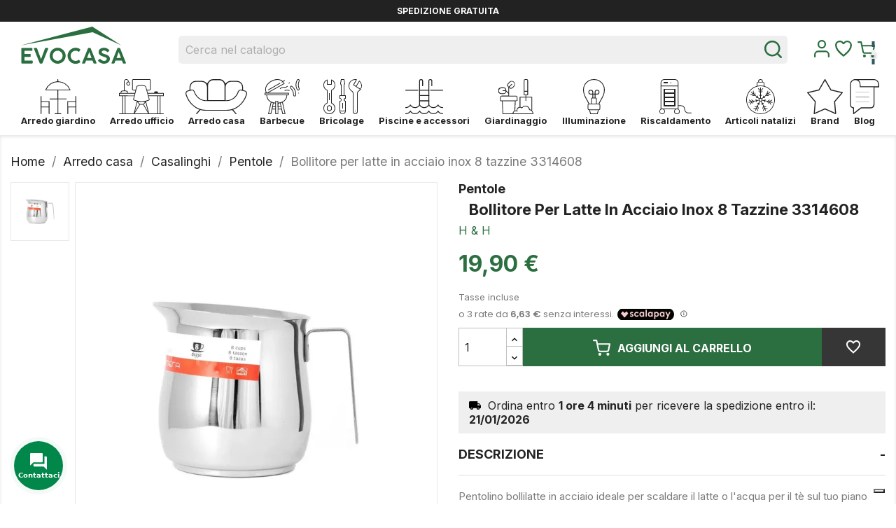

--- FILE ---
content_type: text/html; charset=utf-8
request_url: https://www.evocasa.it/it/pentole/8430-bollitore-per-latte-in-acciaio-inox-8-tazzine-3314608-8003512603334.html
body_size: 20456
content:

<!doctype html> <html lang="it">    <head>               <meta charset="utf-8">     <meta http-equiv="x-ua-compatible" content="ie=edge">        <title>Bollitore per latte in acciaio inox 8 tazzine   3314608</title>             <meta name="description" content="">    <meta name="keywords" content="">         <meta name="facebook-domain-verification" content="rojeiksv7hrqleuzns2h7228amg1wm" />                          <meta name="viewport" content="width=device-width, initial-scale=1">      <link rel="icon" type="image/vnd.microsoft.icon" href="https://www.evocasa.it/img/favicon.ico?1665580585">   <link rel="shortcut icon" type="image/x-icon" href="https://www.evocasa.it/img/favicon.ico?1665580585">                   <link rel="stylesheet" href="https://www.evocasa.it/themes/seochef/assets/css/theme.css" type="text/css" media="all">                 <link rel="stylesheet" href="https://www.evocasa.it/modules/paypal/views/css/paypal_fo.css" type="text/css" media="all">                 <link rel="stylesheet" href="https://www.evocasa.it/modules/nexixpay/views/css/front.css" type="text/css" media="all">                 <link rel="stylesheet" href="https://www.evocasa.it/modules/netreviews/views/css/avisverifies-template1.css" type="text/css" media="all">                 <link rel="stylesheet" href="https://www.evocasa.it/modules/dgwt_videofunction//views/css/front.css" type="text/css" media="all">                 <link rel="stylesheet" href="https://www.evocasa.it/modules/arcontactus/views/css/jquery.contactus.min.css" type="text/css" media="all">                 <link rel="stylesheet" href="https://www.evocasa.it/modules/arcontactus/views/css/generated-desktop.css" type="text/css" media="all">                 <link rel="stylesheet" href="https://www.evocasa.it/modules/leofeature/views/css/jquery.mCustomScrollbar.css" type="text/css" media="all">                 <link rel="stylesheet" href="https://www.evocasa.it/themes/seochef/modules/leofeature/views/css/front.css" type="text/css" media="all">                 <link rel="stylesheet" href="https://www.evocasa.it/modules/leobootstrapmenu/views/css/megamenu.css" type="text/css" media="all">                 <link rel="stylesheet" href="https://www.evocasa.it/modules/leobootstrapmenu/views/css/leomenusidebar.css" type="text/css" media="all">                 <link rel="stylesheet" href="https://www.evocasa.it/modules/codfee/views/css/codfee_1.6.css" type="text/css" media="all">                 <link rel="stylesheet" href="https://www.evocasa.it/themes/seochef/modules/leoblog/views/css/leoblog.css" type="text/css" media="all">                 <link rel="stylesheet" href="https://www.evocasa.it/modules/advancedemailguard/views/css/front.css" type="text/css" media="all">                 <link rel="stylesheet" href="https://www.evocasa.it/js/jquery/ui/themes/base/minified/jquery-ui.min.css" type="text/css" media="all">                 <link rel="stylesheet" href="https://www.evocasa.it/js/jquery/ui/themes/base/minified/jquery.ui.theme.min.css" type="text/css" media="all">                 <link rel="stylesheet" href="https://www.evocasa.it/js/jquery/plugins/fancybox/jquery.fancybox.css" type="text/css" media="all">                 <link rel="stylesheet" href="https://www.evocasa.it/themes/classic/assets/css/custom.css" type="text/css" media="all">                 <link rel="stylesheet" href="https://www.evocasa.it/modules/appagebuilder/views/css/owl.carousel.css" type="text/css" media="all">                 <link rel="stylesheet" href="https://www.evocasa.it/modules/appagebuilder/views/css/owl.theme.css" type="text/css" media="all">                 <link rel="stylesheet" href="https://www.evocasa.it/modules/appagebuilder/views/css/styles.css" type="text/css" media="all">                 <link rel="stylesheet" href="https://www.evocasa.it/modules/appagebuilder/views/css/unique.css" type="text/css" media="all">                 <link rel="stylesheet" href="https://www.evocasa.it/themes/seochef/modules/appagebuilder/views/css/positions/footerposition2459640256.css" type="text/css" media="all">                 <link rel="stylesheet" href="https://www.evocasa.it/themes/seochef/modules/appagebuilder/views/css/positions/productposition3316625021.css" type="text/css" media="all">                 <link rel="stylesheet" href="https://www.evocasa.it/themes/seochef/modules/appagebuilder/views/css/positions/headerevocasa.css" type="text/css" media="all">                 <link rel="stylesheet" href="https://www.evocasa.it/themes/seochef/modules/appagebuilder/views/css/profiles/profile3254483132.css" type="text/css" media="all">          <link rel="stylesheet" href="https://cdnjs.cloudflare.com/ajax/libs/font-awesome/5.15.4/css/all.min.css" integrity="sha512-1ycn6IcaQQ40/MKBW2W4Rhis/DbILU74C1vSrLJxCq57o941Ym01SwNsOMqvEBFlcgUa6xLiPY/NS5R+E6ztJQ==" crossorigin="anonymous" referrerpolicy="no-referrer" />             <link rel="stylesheet" href="/themes/seochef/assets/css/swiper.css" />         <link rel="stylesheet" href="https://cdn.jsdelivr.net/npm/@fancyapps/ui@4.0/dist/fancybox.css">                <script type="text/javascript">
        var AdvancedEmailGuardData = {"meta":{"isGDPREnabled":true,"isLegacyOPCEnabled":false,"isLegacyMAModuleEnabled":false,"validationError":null},"settings":{"recaptcha":{"type":"v2_cbx","key":"6Lfqvb4hAAAAAFuIyN1kJlMUXdQ2gioaHpn7fR5h","forms":{"contact_us":{"size":"normal","align":"offset","offset":3},"register":{"size":"normal","align":"center","offset":1},"login":{"size":"normal","align":"center","offset":1},"reset_password":{"size":"normal","align":"center","offset":1},"quick_order":{"size":"normal","align":"center","offset":1},"write_review":{"size":"normal","align":"left","offset":1},"notify_when_in_stock":{"size":"normal","align":"left","offset":1},"send_to_friend":{"size":"normal","align":"left","offset":1}},"language":"shop","theme":"light","position":"bottomright","hidden":false,"deferred":false}},"context":{"ps":{"v17":true,"v17pc":true,"v17ch":true,"v16":false,"v161":false,"v15":false},"languageCode":"it","pageName":"product"},"trans":{"genericError":"Si \u00e8 verificato un errore, riprovare."}};
        var LEO_COOKIE_THEME = "AP_MODULE_PANEL_CONFIG";
        var add_cart_error = "An error occurred while processing your request. Please try again";
        var btPixel = {"btnAddToCart":".add-to-cart","btnAddToWishlist":"button.wishlist-button-add","btnOrder":"button[name=\"confirm-addresses\"]","btnSub":".pm_subscription_display_product_buttons","tagContent":{"sPixel":"","aDynTags":{"content_type":{"label":"content_type","value":"product"},"content_ids":{"label":"content_ids","value":"IT8430"},"value":{"label":"value","value":19.9},"currency":{"label":"currency","value":"EUR"},"content_name":{"label":"content_name","value":"Bollitore per latte in acciaio inox 8 tazzine   3314608"},"content_category":{"label":"content_category","value":"Pentole"}},"sCR":"\n","aTrackingType":{"label":"tracking_type","value":"ViewContent"},"sJsObjName":"oPixelFacebook"},"pixel_id":"","bUseConsent":"0","iConsentConsentLvl":0,"bConsentHtmlElement":"button.iubenda-cs-accept-btn.iubenda-cs-btn-primary","token":"650555a08a106f7cda6fcd03d99ceab6","ajaxUrl":"https:\/\/www.evocasa.it\/it\/module\/facebookproductad\/ajax","external_id":0};
        var buttoncompare_title_add = "Confrontare";
        var buttoncompare_title_remove = "Elimina dalla comparazione";
        var buttonwishlist_title_add = "Lista dei desideri";
        var buttonwishlist_title_remove = "Rimuovi dalla wishlist";
        var comparator_max_item = 3;
        var compared_products = [];
        var enable_dropdown_defaultcart = 1;
        var enable_flycart_effect = 1;
        var enable_notification = 0;
        var height_cart_item = "135";
        var isLogged = false;
        var leo_token = "650555a08a106f7cda6fcd03d99ceab6";
        var lf_is_gen_rtl = false;
        var number_cartitem_display = 3;
        var prestashop = {"cart":{"products":[],"totals":{"total":{"type":"total","label":"Totale","amount":0,"value":"0,00\u00a0\u20ac"},"total_including_tax":{"type":"total","label":"Totale (tasse incl.)","amount":0,"value":"0,00\u00a0\u20ac"},"total_excluding_tax":{"type":"total","label":"Totale (tasse escl.)","amount":0,"value":"0,00\u00a0\u20ac"}},"subtotals":{"products":{"type":"products","label":"Totale parziale","amount":0,"value":"0,00\u00a0\u20ac"},"discounts":null,"shipping":{"type":"shipping","label":"Spedizione","amount":0,"value":""},"tax":null},"products_count":0,"summary_string":"0 articoli","vouchers":{"allowed":1,"added":[]},"discounts":[],"minimalPurchase":0,"minimalPurchaseRequired":""},"currency":{"name":"Euro","iso_code":"EUR","iso_code_num":"978","sign":"\u20ac"},"customer":{"lastname":null,"firstname":null,"email":null,"birthday":null,"newsletter":null,"newsletter_date_add":null,"optin":null,"website":null,"company":null,"siret":null,"ape":null,"is_logged":false,"gender":{"type":null,"name":null},"addresses":[]},"language":{"name":"Italiano (Italian)","iso_code":"it","locale":"it-IT","language_code":"it-IT","is_rtl":"0","date_format_lite":"d\/m\/Y","date_format_full":"d\/m\/Y H:i:s","id":1},"page":{"title":"","canonical":null,"meta":{"title":"Bollitore per latte in acciaio inox 8 tazzine   3314608","description":"","keywords":"","robots":"index"},"page_name":"product","body_classes":{"lang-it":true,"lang-rtl":false,"country-IT":true,"currency-EUR":true,"layout-full-width":true,"page-product":true,"tax-display-enabled":true,"product-id-8430":true,"product-Bollitore per latte in acciaio inox 8 tazzine   3314608":true,"product-id-category-96":true,"product-id-manufacturer-235":true,"product-id-supplier-0":true,"product-available-for-order":true},"admin_notifications":[]},"shop":{"name":"Evocasa","logo":"https:\/\/www.evocasa.it\/img\/evoluzione-casa-logo-1639661674.jpg","stores_icon":"https:\/\/www.evocasa.it\/img\/logo_stores.png","favicon":"https:\/\/www.evocasa.it\/img\/favicon.ico"},"urls":{"base_url":"https:\/\/www.evocasa.it\/","current_url":"https:\/\/www.evocasa.it\/it\/pentole\/8430-bollitore-per-latte-in-acciaio-inox-8-tazzine-3314608-8003512603334.html","shop_domain_url":"https:\/\/www.evocasa.it","img_ps_url":"https:\/\/www.evocasa.it\/img\/","img_cat_url":"https:\/\/www.evocasa.it\/img\/c\/","img_lang_url":"https:\/\/www.evocasa.it\/img\/l\/","img_prod_url":"https:\/\/www.evocasa.it\/img\/p\/","img_manu_url":"https:\/\/www.evocasa.it\/img\/m\/","img_sup_url":"https:\/\/www.evocasa.it\/img\/su\/","img_ship_url":"https:\/\/www.evocasa.it\/img\/s\/","img_store_url":"https:\/\/www.evocasa.it\/img\/st\/","img_col_url":"https:\/\/www.evocasa.it\/img\/co\/","img_url":"https:\/\/www.evocasa.it\/themes\/seochef\/assets\/img\/","css_url":"https:\/\/www.evocasa.it\/themes\/seochef\/assets\/css\/","js_url":"https:\/\/www.evocasa.it\/themes\/seochef\/assets\/js\/","pic_url":"https:\/\/www.evocasa.it\/upload\/","pages":{"address":"https:\/\/www.evocasa.it\/it\/indirizzo","addresses":"https:\/\/www.evocasa.it\/it\/indirizzi","authentication":"https:\/\/www.evocasa.it\/it\/login","cart":"https:\/\/www.evocasa.it\/it\/carrello","category":"https:\/\/www.evocasa.it\/it\/index.php?controller=category","cms":"https:\/\/www.evocasa.it\/it\/index.php?controller=cms","contact":"https:\/\/www.evocasa.it\/it\/contattaci","discount":"https:\/\/www.evocasa.it\/it\/buoni-sconto","guest_tracking":"https:\/\/www.evocasa.it\/it\/tracciatura-ospite","history":"https:\/\/www.evocasa.it\/it\/cronologia-ordini","identity":"https:\/\/www.evocasa.it\/it\/dati-personali","index":"https:\/\/www.evocasa.it\/it\/","my_account":"https:\/\/www.evocasa.it\/it\/account","order_confirmation":"https:\/\/www.evocasa.it\/it\/conferma-ordine","order_detail":"https:\/\/www.evocasa.it\/it\/index.php?controller=order-detail","order_follow":"https:\/\/www.evocasa.it\/it\/segui-ordine","order":"https:\/\/www.evocasa.it\/it\/ordine","order_return":"https:\/\/www.evocasa.it\/it\/index.php?controller=order-return","order_slip":"https:\/\/www.evocasa.it\/it\/buono-ordine","pagenotfound":"https:\/\/www.evocasa.it\/it\/pagina-non-trovata","password":"https:\/\/www.evocasa.it\/it\/recupero-password","pdf_invoice":"https:\/\/www.evocasa.it\/it\/index.php?controller=pdf-invoice","pdf_order_return":"https:\/\/www.evocasa.it\/it\/index.php?controller=pdf-order-return","pdf_order_slip":"https:\/\/www.evocasa.it\/it\/index.php?controller=pdf-order-slip","prices_drop":"https:\/\/www.evocasa.it\/it\/offerte","product":"https:\/\/www.evocasa.it\/it\/index.php?controller=product","search":"https:\/\/www.evocasa.it\/it\/ricerca","sitemap":"https:\/\/www.evocasa.it\/it\/index.php?controller=sitemap","stores":"https:\/\/www.evocasa.it\/it\/negozi","supplier":"https:\/\/www.evocasa.it\/it\/fornitori","register":"https:\/\/www.evocasa.it\/it\/login?create_account=1","order_login":"https:\/\/www.evocasa.it\/it\/ordine?login=1"},"alternative_langs":{"it-IT":"https:\/\/www.evocasa.it\/it\/pentole\/8430-bollitore-per-latte-in-acciaio-inox-8-tazzine-3314608-8003512603334.html","en-us":"https:\/\/www.evocasa.it\/en\/pentole\/8430-bollitore-per-latte-in-acciaio-inox-8-tazzine-3314608-8003512603334.html"},"theme_assets":"\/themes\/seochef\/assets\/","actions":{"logout":"https:\/\/www.evocasa.it\/it\/?mylogout="},"no_picture_image":{"bySize":{"prod_100":{"url":"https:\/\/www.evocasa.it\/img\/p\/it-default-prod_100.jpg","width":100,"height":100},"cart_default":{"url":"https:\/\/www.evocasa.it\/img\/p\/it-default-cart_default.jpg","width":160,"height":240},"small_default":{"url":"https:\/\/www.evocasa.it\/img\/p\/it-default-small_default.jpg","width":160,"height":240},"prod_200":{"url":"https:\/\/www.evocasa.it\/img\/p\/it-default-prod_200.jpg","width":200,"height":200},"prod_350":{"url":"https:\/\/www.evocasa.it\/img\/p\/it-default-prod_350.jpg","width":350,"height":350},"prod_500":{"url":"https:\/\/www.evocasa.it\/img\/p\/it-default-prod_500.jpg","width":500,"height":500},"home_default":{"url":"https:\/\/www.evocasa.it\/img\/p\/it-default-home_default.jpg","width":600,"height":600},"medium_default":{"url":"https:\/\/www.evocasa.it\/img\/p\/it-default-medium_default.jpg","width":600,"height":600},"large_default":{"url":"https:\/\/www.evocasa.it\/img\/p\/it-default-large_default.jpg","width":800,"height":800},"prod_1000":{"url":"https:\/\/www.evocasa.it\/img\/p\/it-default-prod_1000.jpg","width":1000,"height":1000},"prod_2000":{"url":"https:\/\/www.evocasa.it\/img\/p\/it-default-prod_2000.jpg","width":2000,"height":2000}},"small":{"url":"https:\/\/www.evocasa.it\/img\/p\/it-default-prod_100.jpg","width":100,"height":100},"medium":{"url":"https:\/\/www.evocasa.it\/img\/p\/it-default-prod_500.jpg","width":500,"height":500},"large":{"url":"https:\/\/www.evocasa.it\/img\/p\/it-default-prod_2000.jpg","width":2000,"height":2000},"legend":""}},"configuration":{"display_taxes_label":true,"display_prices_tax_incl":true,"is_catalog":false,"show_prices":true,"opt_in":{"partner":false},"quantity_discount":{"type":"discount","label":"Sconto unit\u00e0"},"voucher_enabled":1,"return_enabled":0},"field_required":[],"breadcrumb":{"links":[{"title":"Home","url":"https:\/\/www.evocasa.it\/it\/"},{"title":"Arredo casa","url":"https:\/\/www.evocasa.it\/it\/29-arredo-casa"},{"title":"Casalinghi","url":"https:\/\/www.evocasa.it\/it\/37-casalinghi"},{"title":"Pentole","url":"https:\/\/www.evocasa.it\/it\/96-pentole"},{"title":"Bollitore per latte in acciaio inox 8 tazzine   3314608","url":"https:\/\/www.evocasa.it\/it\/pentole\/8430-bollitore-per-latte-in-acciaio-inox-8-tazzine-3314608-8003512603334.html"}],"count":5},"link":{"protocol_link":"https:\/\/","protocol_content":"https:\/\/"},"time":1768820105,"static_token":"650555a08a106f7cda6fcd03d99ceab6","token":"3662eb3c84d4c1727b23a2cff75e3d5d","debug":false};
        var productcompare_add = "Il prodotto \u00e8 stato aggiunto alla lista confronta";
        var productcompare_add_error = "An error occurred while adding. Please try again";
        var productcompare_max_item = "Non \u00e8 possibile aggiungere pi\u00f9 del prodotto 3 al prodotto confrontato";
        var productcompare_remove = "Il prodotto \u00e8 stato rimosso con successo dalla lista confrontare";
        var productcompare_remove_error = "An error occurred while removing. Please try again";
        var productcompare_url = "https:\/\/www.evocasa.it\/it\/module\/leofeature\/productscompare";
        var productcompare_viewlistcompare = "Mostra la lista confronta";
        var psemailsubscription_subscription = "https:\/\/www.evocasa.it\/it\/module\/ps_emailsubscription\/subscription";
        var show_popup = 1;
        var type_dropdown_defaultcart = "dropdown";
        var type_flycart_effect = "fade";
        var url_leoproductattribute = "https:\/\/www.evocasa.it\/it\/module\/leofeature\/LeoProductAttribute";
        var width_cart_item = "265";
        var wishlist_add = "Il prodotto \u00e8 stato aggiunto con successo alla tua lista dei desideri";
        var wishlist_cancel_txt = "Annulla";
        var wishlist_confirm_del_txt = "Elimina l'elemento selezionato?";
        var wishlist_del_default_txt = "Impossibile eliminare lista dei desideri di default";
        var wishlist_email_txt = "E-mail";
        var wishlist_loggin_required = "Devi essere registrato per gestire la tua lista dei desideri";
        var wishlist_ok_txt = "Ok";
        var wishlist_quantity_required = "\u00c8 necessario inserire una quantit\u00e0";
        var wishlist_remove = "Il prodotto \u00e8 stato rimosso con successo dal lista dei desideri";
        var wishlist_reset_txt = "Reimposta";
        var wishlist_send_txt = "Inviare";
        var wishlist_send_wishlist_txt = "Invia lista dei desideri";
        var wishlist_url = "https:\/\/www.evocasa.it\/it\/module\/leofeature\/mywishlist";
        var wishlist_viewwishlist = "Vedi la tua lista dei desideri";
      </script>    <script src="/themes/seochef/assets/js/swiper.js"></script>   <script src="https://cdn.jsdelivr.net/npm/@fancyapps/ui@4.0/dist/fancybox.umd.js"></script>       <meta class="netreviewsWidget" id="netreviewsWidgetNum3144" data-jsurl="https://cl.avis-verifies.com/it/cache/0/6/e/06eaac27-95a6-f5b4-894b-757d839d6b4d/widget4/widget11-right-3144_script.js"/><script src="https://cl.avis-verifies.com/it/widget4/widget11_FB3.min.js"></script><!-- START OF DOOFINDER SCRIPT -->   <script>
    const dfLayerOptions = {
      installationId: "dfa62bc2-ea01-4653-be7c-d3ddc6bcb923",
      zone: "eu1",
      language: "it",
      currency: "EUR"
    };
    (function (l, a, y, e, r, s) {
      r = l.createElement(a); r.onload = e; r.async = 1; r.src = y;
      s = l.getElementsByTagName(a)[0]; s.parentNode.insertBefore(r, s);
    })(document, 'script', 'https://cdn.doofinder.com/livelayer/1/js/loader.min.js', function () {
      doofinderLoader.load(dfLayerOptions);
    });

    let closeDoofinderLayer = () => {
      document.querySelector('button[dfd-click="close-layer"').click();
    }

    document.addEventListener('doofinder.cart.add', function(event) {

      const checkIfCartItemHasVariation = (cartObject) => {
        return (cartObject.item_id === cartObject.grouping_id) ? false : true;
      }

      /**
      * Returns only ID from string
      */
      const sanitizeVariationID = (variationID) => {
        return variationID.replace(/\D/g, "")
      }

      doofinderManageCart({
        cartURL          : "https://www.evocasa.it/it/carrello",  //required for prestashop 1.7, in previous versions it will be empty.
        cartToken        : "650555a08a106f7cda6fcd03d99ceab6",
        productID        : checkIfCartItemHasVariation(event.detail) ? event.detail.grouping_id : event.detail.item_id,
        customizationID  : checkIfCartItemHasVariation(event.detail) ? sanitizeVariationID(event.detail.item_id) : 0,   // If there are no combinations, the value will be 0
        cuantity         : event.detail.amount,
      });
    });
  </script> <!-- END OF DOOFINDER SCRIPT -->                 <link rel="canonical" href="https://www.evocasa.it/it/pentole/8430-bollitore-per-latte-in-acciaio-inox-8-tazzine-3314608-8003512603334.html" />     <script type="text/javascript">
	
	var FancyboxI18nClose = "Vicino";
	var FancyboxI18nNext = "Il prossimo";
	var FancyboxI18nPrev = "Precedente";
	var current_link = "http://www.evocasa.it/it/";		
	var currentURL = window.location;
	currentURL = String(currentURL);
	currentURL = currentURL.replace("https://","").replace("http://","").replace("www.","").replace( /#\w*/, "" );
	current_link = current_link.replace("https://","").replace("http://","").replace("www.","");
	var text_warning_select_txt = "Seleziona una da rimuovere?";
	var text_confirm_remove_txt = "Sei sicuro di voler rimuovere le fila piè di pagina?";
	var close_bt_txt = "Vicino";
	var list_menu = [];
	var list_menu_tmp = {};
	var list_tab = [];
	var isHomeMenu = 0;
	
</script><!-- @file modules\appagebuilder\views\templates\hook\header -->  <script>
	/**
	 * List functions will run when document.ready()
	 */
	var ap_list_functions = [];
	/**
	 * List functions will run when window.load()
	 */
	var ap_list_functions_loaded = [];

	/**
	 * List functions will run when document.ready() for theme
	 */

	var products_list_functions = [];
</script>   <script type='text/javascript'>
	var leoOption = {
		category_qty:0,
		product_list_image:0,
		product_one_img:1,
		productCdown: 1,
		productColor: 0,
		homeWidth: 600,
		homeheight: 600,
	}

	ap_list_functions.push(function(){
		if (typeof $.LeoCustomAjax !== "undefined" && $.isFunction($.LeoCustomAjax)) {
			var leoCustomAjax = new $.LeoCustomAjax();
			leoCustomAjax.processAjax();
		}
	});
</script>           <meta property="og:type" content="product">   <meta property="og:url" content="https://www.evocasa.it/it/pentole/8430-bollitore-per-latte-in-acciaio-inox-8-tazzine-3314608-8003512603334.html">   <meta property="og:title" content="Bollitore per latte in acciaio inox 8 tazzine   3314608">   <meta property="og:site_name" content="Evocasa">   <meta property="og:description" content="">   <meta property="og:image" content="https://www.evocasa.it/14297-prod_2000/bollitore-per-latte-in-acciaio-inox-8-tazzine-3314608.jpg">       <meta property="product:pretax_price:amount" content="16.311475">     <meta property="product:pretax_price:currency" content="EUR">     <meta property="product:price:amount" content="19.9">     <meta property="product:price:currency" content="EUR">        </head>    <body id="product" class="lang-it country-it currency-eur layout-full-width page-product tax-display-enabled product-id-8430 product-bollitore-per-latte-in-acciaio-inox-8-tazzine-3314608 product-id-category-96 product-id-manufacturer-235 product-id-supplier-0 product-available-for-order">                        <main>                              <header id="header">                                     <div class="header-banner">         <!-- @file modules\appagebuilder\views\templates\hook\ApRow -->     <div        class="norow ApRow  has-bg bg-boxed"                             style="background: no-repeat;"        data-bg_data=" no-repeat"        >                                             <!-- @file modules\appagebuilder\views\templates\hook\ApColumn --> <div    class="col-xl-12 col-lg-12 col-md-12 col-sm-12 col-xs-12 col-sp-12  ApColumn" 	    >                     <!-- @file modules\appagebuilder\views\templates\hook\ApGeneral --> <div     class="block ApRawHtml"> 	                    <script type="text/javascript">var _iub = _iub || [];_iub.csConfiguration = {"consentOnContinuedBrowsing":false,"floatingPreferencesButtonDisplay":"bottom-right","invalidateConsentWithoutLog":true,"perPurposeConsent":true,"siteId":2484178,"whitelabel":false,"cookiePolicyId":43062182,"lang":"it", "banner":{ "acceptButtonDisplay":true,"closeButtonRejects":true,"customizeButtonDisplay":true,"explicitWithdrawal":true,"listPurposes":true,"position":"bottom" }};</script><script type="text/javascript" src="//cdn.iubenda.com/cs/iubenda_cs.js" charset="UTF-8" async></script>    	</div>     </div>            </div><!-- @file modules\appagebuilder\views\templates\hook\ApRow -->     <div        class="norow container ApRow  has-bg bg-boxed"                             style="background: no-repeat;"        data-bg_data=" no-repeat"        >                                             <!-- @file modules\appagebuilder\views\templates\hook\ApColumn --> <div    class="col-xl-12 col-lg-12 col-md-12 col-sm-12 col-xs-12 col-sp-12  ApColumn" 	    >                     <!-- @file modules\appagebuilder\views\templates\hook\ApGeneral --> <div     class="block banner-info ApHtml"> 	                    <div class="block_content"><p class="text-xs-center" style="text-align: center;" data-mce-style="text-align: center;">Spedizione Gratuita</p></div>     	</div>     </div>            </div>       </div>                  <nav class="header-nav">         <div class="container">           <div class="row">             <div class="header-wrap">               <div class="col-md-12 col-xs-12 header-wrap-item">                 <!-- @file modules\appagebuilder\views\templates\hook\ApRow -->     <div        class="row header-nav-container ApRow  has-bg bg-boxed"                             style="background: no-repeat;"        data-bg_data=" no-repeat"        >                                             <!-- @file modules\appagebuilder\views\templates\hook\ApColumn --> <div    class="col-xl-4 col-lg-4 col-md-4 col-sm-4 col-xs-4 col-sp-4 menu ApColumn" 	    >                     <!-- @file modules\appagebuilder\views\templates\hook\ApSlideShow --> <div id="memgamenu-form_23731818524296495" class="ApMegamenu"> 			<nav data-megamenu-id="23731818524296495"                                 class="leo-megamenu cavas_menu navbar navbar-default enable-canvas"                                 role="navigation">                                 <!-- Brand and toggle get grouped for better mobile display -->                                 <div class="navbar-header">                                         <button type="button" class="navbar-toggler hidden-lg-up" data-toggle="collapse"                                                 data-target=".megamenu-off-canvas-23731818524296495">                                                 <span class="sr-only">navigazione Toggle</span>                                                 &#9776;                                                 <!--                                             <span class="icon-bar"></span>                                             <span class="icon-bar"></span>                                             <span class="icon-bar"></span>                                             -->                                         </button>                                 </div>                                 <!-- Collect the nav links, forms, and other content for toggling -->                                                                 <div class="leo-top-menu collapse navbar-toggleable-md megamenu-off-canvas megamenu-off-canvas-23731818524296495">                                         <ul class="nav navbar-nav megamenu horizontal"><li data-menu-type="category" class="nav-item ico-arredo-esterno" >         <a class="nav-link has-category" href="https://www.evocasa.it/it/10-arredo-giardino" target="_self">                                                          <span class="menu-title">Arredo giardino</span>                                                         </a>     </li><li data-menu-type="category" class="nav-item ico-arredo-ufficio" >         <a class="nav-link has-category" href="https://www.evocasa.it/it/26-arredo-ufficio" target="_self">                                                          <span class="menu-title">Arredo ufficio</span>                                                         </a>     </li><li data-menu-type="category" class="nav-item ico-arredo-casa" >         <a class="nav-link has-category" href="https://www.evocasa.it/it/29-arredo-casa" target="_self">                                                          <span class="menu-title">Arredo casa</span>                                                         </a>     </li><li data-menu-type="category" class="nav-item ico-barbecue" >         <a class="nav-link has-category" href="https://www.evocasa.it/it/28-barbecue" target="_self">                                                          <span class="menu-title">Barbecue</span>                                                         </a>     </li><li data-menu-type="category" class="nav-item ico-bricolage" >         <a class="nav-link has-category" href="https://www.evocasa.it/it/30-bricolage" target="_self">                                                          <span class="menu-title">Bricolage</span>                                                         </a>     </li><li data-menu-type="category" class="nav-item ico-piscine-e-accessori" >         <a class="nav-link has-category" href="https://www.evocasa.it/it/31-piscine" target="_self">                                                          <span class="menu-title">Piscine e accessori</span>                                                         </a>     </li><li data-menu-type="category" class="nav-item ico-giardinaggio" >         <a class="nav-link has-category" href="https://www.evocasa.it/it/32-giardinaggio" target="_self">                                                          <span class="menu-title">Giardinaggio</span>                                                         </a>     </li><li data-menu-type="category" class="nav-item ico-illuminazione" >         <a class="nav-link has-category" href="https://www.evocasa.it/it/33-illuminazione" target="_self">                                                          <span class="menu-title">Illuminazione</span>                                                         </a>     </li><li data-menu-type="category" class="nav-item ico-riscaldamento" >         <a class="nav-link has-category" href="https://www.evocasa.it/it/34-riscaldamento" target="_self">                                                          <span class="menu-title">Riscaldamento</span>                                                         </a>     </li><li data-menu-type="category" class="nav-item ico-articoli-natalizi" >         <a class="nav-link has-category" href="https://www.evocasa.it/it/27-articoli-natalizi" target="_self">                                                          <span class="menu-title">Articoli natalizi</span>                                                         </a>     </li><li data-menu-type="controller" class="nav-item ico-brand" >         <a class="nav-link has-category" href="https://www.evocasa.it/it/brands" target="_self">                                                          <span class="menu-title">Brand</span>                                                         </a>     </li><li data-menu-type="url" class="nav-item ico-blog" >         <a class="nav-link has-category" href="https://www.evocasa.it/it/blog.html" target="_self">                                                          <span class="menu-title">Blog</span>                                                         </a>     </li></ul></div>                         </nav>                         <script type="text/javascript">
                                list_menu_tmp.id = '23731818524296495';
                                list_menu_tmp.type = 'horizontal';
                                                                        list_menu_tmp.show_cavas = 1;
                                                                list_menu_tmp.list_tab = list_tab;
                                list_menu.push(list_menu_tmp);
                                list_menu_tmp = {};
                                list_tab = {};
                        </script>	</div>     </div><!-- @file modules\appagebuilder\views\templates\hook\ApColumn --> <div    class="col-xl-4 col-lg-4 col-md-4 col-sm-4 col-xs-4 col-sp-4 logo ApColumn" 	    >                     <!-- @file modules\appagebuilder\views\templates\hook\ApGenCode -->  	<div class="header-logo no-margin"><a class="logo-img" href="https://www.evocasa.it/it/"><svg id="fronte" xmlns="http://www.w3.org/2000/svg" height="35px" viewbox="0 0 181.34 64.09"><polygon class="cls-1" points="0 32.46 0 32.46 123.66 9.76 173.22 32.31 173.22 32.31 123.2 0 0 32.46"/><path class="cls-1" d="M32.92,230.8c0-.58.26-.87.79-.87H51.08a.76.76,0,0,1,.66.27,1,1,0,0,1,.2.65V234a.86.86,0,0,1-.22.58.91.91,0,0,1-.68.25H38.23v5.46H48.1a.7.7,0,0,1,.58.15.84.84,0,0,1,.22.64v3.26a1,1,0,0,1-.18.58.67.67,0,0,1-.58.25H38.23v6.54H51.51c.33,0,.56.07.66.22a1.07,1.07,0,0,1,.17.66v3.29c0,.51-.27.76-.8.76H33.71a.89.89,0,0,1-.56-.18.69.69,0,0,1-.23-.57Z" transform="translate(-32.24 -192.99)"/><path class="cls-1" d="M64.59,256.16a6.53,6.53,0,0,1-.36-.76l-.33-.81-9.46-23.68a1.37,1.37,0,0,0,0-.16.78.78,0,0,1,0-.24c0-.38.25-.58.74-.58H59a.94.94,0,0,1,.94.69c.26.75.59,1.64,1,2.65l1.21,3.23L63.41,240c.45,1.19.88,2.35,1.31,3.46s.82,2.17,1.19,3.15.68,1.81.93,2.51l.93-2.51q.54-1.47,1.17-3.15L70.22,240c.45-1.18.88-2.35,1.3-3.48l1.2-3.23c.38-1,.7-1.9,1-2.65a1,1,0,0,1,1-.69h3.79q.81,0,.81.6a.85.85,0,0,1,0,.23.64.64,0,0,0,0,.15l-9.44,23.68-.28.73a7.89,7.89,0,0,1-.33.72,1,1,0,0,1-.67.55,4.64,4.64,0,0,1-1,.09H65.43a.82.82,0,0,1-.58-.16A1.1,1.1,0,0,1,64.59,256.16Z" transform="translate(-32.24 -192.99)"/><path class="cls-1" d="M81.79,243.34a13.86,13.86,0,0,1,1.87-7,14.21,14.21,0,0,1,2.15-2.79,13.49,13.49,0,0,1,2.79-2.15,13.73,13.73,0,0,1,3.29-1.39,13.61,13.61,0,0,1,7.31,0,13.9,13.9,0,0,1,3.29,1.39,13.71,13.71,0,0,1,4.94,4.94,13.8,13.8,0,0,1,1.39,3.3,13.54,13.54,0,0,1,.49,3.67,13.31,13.31,0,0,1-.49,3.66,14,14,0,0,1-1.39,3.28,13.17,13.17,0,0,1-2.15,2.78,13.56,13.56,0,0,1-6.08,3.52,13.82,13.82,0,0,1-15.55-6.31A13.78,13.78,0,0,1,82.28,247,13.42,13.42,0,0,1,81.79,243.34Zm5.2,0a8.58,8.58,0,0,0,5.17,8,8.67,8.67,0,0,0,6.73,0,8.61,8.61,0,0,0,2.71-1.86,8.37,8.37,0,0,0,1.81-2.76,9.06,9.06,0,0,0,0-6.79,8.59,8.59,0,0,0-4.52-4.63,8.67,8.67,0,0,0-6.73,0,8.58,8.58,0,0,0-2.71,1.87A8.81,8.81,0,0,0,87,243.3Z" transform="translate(-32.24 -192.99)"/><path class="cls-1" d="M134.16,231.88a1.31,1.31,0,0,1,.36.3.72.72,0,0,1,.14.44.93.93,0,0,1-.11.41l-1.75,3a.83.83,0,0,1-.64.42.91.91,0,0,1-.26,0,1.17,1.17,0,0,1-.28-.13,9.58,9.58,0,0,0-2.44-1.26,8.3,8.3,0,0,0-2.75-.45,8.09,8.09,0,0,0-3.37.69,8.35,8.35,0,0,0-2.65,1.88,8.77,8.77,0,0,0-1.74,2.79,9.56,9.56,0,0,0-.62,3.45,9.39,9.39,0,0,0,.62,3.41,8.73,8.73,0,0,0,1.74,2.78,8.35,8.35,0,0,0,2.65,1.88,8.25,8.25,0,0,0,3.37.68,8.57,8.57,0,0,0,2.78-.45,9.11,9.11,0,0,0,2.44-1.26,1.05,1.05,0,0,1,.3-.15l.26,0a.87.87,0,0,1,.63.4l1.78,3a.77.77,0,0,1,.11.39.6.6,0,0,1-.15.42,2.62,2.62,0,0,1-.35.3,14.47,14.47,0,0,1-3.65,1.76,13.6,13.6,0,0,1-4.12.62,13.79,13.79,0,0,1-6.95-1.87,14.22,14.22,0,0,1-4.94-4.93,13.87,13.87,0,0,1-1.38-10.61,13.71,13.71,0,0,1,1.38-3.3,14,14,0,0,1,2.16-2.8,13.17,13.17,0,0,1,2.78-2.15A13.9,13.9,0,0,1,122.8,230a13.42,13.42,0,0,1,3.66-.49,13.58,13.58,0,0,1,4.07.6A13.79,13.79,0,0,1,134.16,231.88Z" transform="translate(-32.24 -192.99)"/><path class="cls-1" d="M137.7,256a5.29,5.29,0,0,1,.21-.67c.08-.2.15-.39.21-.56l9.71-24.17a1,1,0,0,1,.29-.44.89.89,0,0,1,.66-.25h2.9a.79.79,0,0,1,.62.22,1.91,1.91,0,0,1,.28.38l.6,1.4,9.51,23.8a1.12,1.12,0,0,0,0,.19c0,.09,0,.16,0,.22,0,.36-.26.54-.79.54H158.4a1,1,0,0,1-.61-.16,1.24,1.24,0,0,1-.36-.5l-.33-.83c-.22-.58-.45-1.15-.68-1.73s-.45-1.16-.67-1.75H144.64c-.31.84-.62,1.63-.91,2.37s-.54,1.39-.75,1.94a.93.93,0,0,1-.94.66h-3.6a1.09,1.09,0,0,1-.55-.12.41.41,0,0,1-.2-.38A.67.67,0,0,1,137.7,256Zm12.54-19.22c-.65,1.65-1.29,3.37-1.94,5.15s-1.28,3.49-1.93,5.13H154Z" transform="translate(-32.24 -192.99)"/><path class="cls-1" d="M181.8,237.07a.8.8,0,0,1-.43-.12,3.92,3.92,0,0,1-.45-.32h0a9.5,9.5,0,0,0-.88-.76,8.36,8.36,0,0,0-1.21-.77,8,8,0,0,0-1.43-.62,4.9,4.9,0,0,0-1.56-.25,6.4,6.4,0,0,0-1.78.23,4,4,0,0,0-1.3.61,2.62,2.62,0,0,0-.79.91,2.39,2.39,0,0,0-.27,1.11,1.78,1.78,0,0,0,.4,1.14,3.93,3.93,0,0,0,1.1.86,10.38,10.38,0,0,0,1.6.7c.6.21,1.23.42,1.89.62s1.51.47,2.25.74A19.58,19.58,0,0,1,181,242a16,16,0,0,1,1.9,1.1,7.21,7.21,0,0,1,1.52,1.39,6.29,6.29,0,0,1,1,1.74,6.21,6.21,0,0,1,.37,2.17A7.79,7.79,0,0,1,185,252a8.06,8.06,0,0,1-2.18,2.71,10.17,10.17,0,0,1-3.28,1.73,13.31,13.31,0,0,1-4.05.61,11.68,11.68,0,0,1-2.75-.33,12.62,12.62,0,0,1-2.63-.92,13.5,13.5,0,0,1-2.39-1.43,12,12,0,0,1-2-1.88v0l0-.08a1.28,1.28,0,0,1-.4-.82.65.65,0,0,1,.11-.38,2.42,2.42,0,0,1,.32-.4l.6-.59c.18-.16.37-.33.57-.53s.41-.36.61-.52.4-.29.57-.39a.92.92,0,0,1,.43-.17.75.75,0,0,1,.46.17,2.37,2.37,0,0,1,.36.3l.08.07h0a11.67,11.67,0,0,0,1.41,1.14,14,14,0,0,0,1.61,1,9.38,9.38,0,0,0,1.65.67,5.51,5.51,0,0,0,1.54.24,6.58,6.58,0,0,0,1.86-.25,4.79,4.79,0,0,0,1.49-.71,3.48,3.48,0,0,0,1-1.11,2.9,2.9,0,0,0,.36-1.44,2.07,2.07,0,0,0-.46-1.36,4.25,4.25,0,0,0-1.23-1,9.15,9.15,0,0,0-1.7-.73c-.63-.2-1.27-.4-1.9-.58a27.48,27.48,0,0,1-3.85-1.44,11.38,11.38,0,0,1-2.75-1.74,6.15,6.15,0,0,1-2.19-4.85,6.79,6.79,0,0,1,.67-3.05,6.72,6.72,0,0,1,1.92-2.36,9.29,9.29,0,0,1,3-1.54,13.25,13.25,0,0,1,3.91-.54,11.52,11.52,0,0,1,3.33.51,12.93,12.93,0,0,1,3.14,1.41c.29.18.58.39.88.62a8.21,8.21,0,0,1,.83.69,4.72,4.72,0,0,1,.62.68.88.88,0,0,1,.14,1,2.42,2.42,0,0,1-.27.41l-.55.57h0l-.55.59c-.2.2-.39.39-.58.55a6.16,6.16,0,0,1-.52.4A.77.77,0,0,1,181.8,237.07Z" transform="translate(-32.24 -192.99)"/><path class="cls-1" d="M188.54,256a5.29,5.29,0,0,1,.21-.67l.2-.56,9.71-24.17a1.15,1.15,0,0,1,.3-.44.86.86,0,0,1,.66-.25h2.9a.82.82,0,0,1,.62.22,2.42,2.42,0,0,1,.28.38l.59,1.4,9.51,23.8a1.12,1.12,0,0,0,0,.19,1,1,0,0,1,0,.22c0,.36-.27.54-.79.54h-3.55a1,1,0,0,1-.62-.16,1.24,1.24,0,0,1-.36-.5l-.32-.83-.69-1.73c-.22-.58-.45-1.16-.66-1.75H195.47c-.31.84-.61,1.63-.91,2.37s-.54,1.39-.74,1.94a.93.93,0,0,1-.94.66h-3.6a1.09,1.09,0,0,1-.55-.12.42.42,0,0,1-.21-.38A.57.57,0,0,1,188.54,256Zm12.54-19.22q-1,2.47-1.94,5.15t-1.94,5.13h7.68Z" transform="translate(-32.24 -192.99)"/></svg></g></svg></a></div>     </div><!-- @file modules\appagebuilder\views\templates\hook\ApColumn --> <div    class="col-xl-4 col-lg-4 col-md-4 col-sm-4 col-xs-4 col-sp-4 icone ApColumn" 	    >                     <!-- @file modules\appagebuilder\views\templates\hook\ApGenCode -->  	<div class="text-center log-user"><a href="/it/login" title="Accedi al tuo account cliente" rel="nofollow"><svg id="Livello_1" data-name="Livello 1" xmlns="http://www.w3.org/2000/svg" height="25px" viewbox="0 0 29.67 33"><g id="Tracciato_48" data-name="Tracciato 48"><path class="cls-1" d="M28.17,33.29a1.5,1.5,0,0,1-1.5-1.5V28.46a5.18,5.18,0,0,0-5.17-5.17H8.17A5.18,5.18,0,0,0,3,28.46v3.33a1.5,1.5,0,0,1-3,0V28.46a8.17,8.17,0,0,1,8.17-8.17H21.5a8.18,8.18,0,0,1,8.17,8.17v3.33A1.5,1.5,0,0,1,28.17,33.29Z" transform="translate(0 -0.29)"/></g><g id="Tracciato_49" data-name="Tracciato 49"><path class="cls-1" d="M14.83,16.62A8.17,8.17,0,1,1,23,8.46,8.17,8.17,0,0,1,14.83,16.62Zm0-13.33A5.17,5.17,0,1,0,20,8.46,5.17,5.17,0,0,0,14.83,3.29Z" transform="translate(0 -0.29)"/></g></svg></a></div><!-- @file modules\appagebuilder\views\templates\hook\ApGenCode -->  	<div class="user-wishlist hidden-md-down">       <a            href="https://www.evocasa.it/it/module/leofeature/mywishlist" title="Lista dei desideri"            rel="nofollow">           <svg id="Livello_1" height="23px" data-name="Livello 1" xmlns="http://www.w3.org/2000/svg" viewbox="0 0 32.2 31.1"><path class="cls-1" d="M71.5,2h0a9,9,0,0,0-7.2,3.5A9,9,0,0,0,48.2,11a18.92,18.92,0,0,0,3.7,10.2C56.4,27.4,64,32.8,64,32.9l.3.2.3-.2c.1-.1,7.6-5.5,12.1-11.7a19,19,0,0,0,3.7-10.3A8.92,8.92,0,0,0,71.5,2Zm5.8,8.9a15.92,15.92,0,0,1-2.9,8.2l-.2.2a42.34,42.34,0,0,1-3.4,4,59.8,59.8,0,0,1-6.5,5.8,61.2,61.2,0,0,1-9.9-9.8,16.28,16.28,0,0,1-3.1-8.4A6,6,0,0,1,57.2,5a6.44,6.44,0,0,1,2.8.7,6.69,6.69,0,0,1,2.1,2,2.7,2.7,0,0,0,3.6.8,3,3,0,0,0,.8-.8,6.69,6.69,0,0,1,2.1-2A5.66,5.66,0,0,1,71.5,5,6,6,0,0,1,77.3,10.9Z" transform="translate(-48.2 -2)"/></svg>       </a></div><!-- @file modules\appagebuilder\views\templates\hook\ApModule --> <div id="_desktop_cart">         <div class="blockcart cart-preview inactive" data-refresh-url="//www.evocasa.it/it/module/ps_shoppingcart/ajax">             <div class="header">                                     <div class="icon-cart">                         <svg id="Livello_1" data-name="Livello 1" xmlns="http://www.w3.org/2000/svg" width="25px" height="35px" viewbox="0 0 36 33"><g id="Tracciato_51" data-name="Tracciato 51"><path class="cls-1" d="M113.2,33a3,3,0,1,1,3-3A3,3,0,0,1,113.2,33Zm0-3Z" transform="translate(-98.91)"/></g><g id="Tracciato_52" data-name="Tracciato 52"><path class="cls-1" d="M129.7,33a3,3,0,1,1,3-3A3,3,0,0,1,129.7,33Zm0-3Z" transform="translate(-98.91)"/></g><g id="Tracciato_53" data-name="Tracciato 53"><path class="cls-1" d="M113.34,25.5A4.49,4.49,0,0,1,109,21.88L106.45,9.35a.52.52,0,0,0,0-.11L105.18,3h-4.77a1.5,1.5,0,0,1,0-3h6a1.49,1.49,0,0,1,1.47,1.21l1.26,6.29h24.27a1.52,1.52,0,0,1,1.16.54,1.54,1.54,0,0,1,.32,1.24l-2.4,12.59a4.51,4.51,0,0,1-4.42,3.63H113.34Zm-3.6-15,2.16,10.79a1.51,1.51,0,0,0,1.5,1.21H128a1.5,1.5,0,0,0,1.5-1.21L131.6,10.5Z" transform="translate(-98.91)"/></g></svg>                     </div>                                 </div>         </div>     </div>     </div><!-- @file modules\appagebuilder\views\templates\hook\ApColumn --> <div    class="col-xl-12 col-lg-12 col-md-12 col-sm-12 col-xs-12 col-sp-12 cerca ApColumn" 	    >                     <!-- @file modules\appagebuilder\views\templates\hook\ApModule --> <!-- Block search module TOP -->     <div id="search_widget" class="search-widget" data-search-controller-url="//www.evocasa.it/it/ricerca">         <form method="get" action="//www.evocasa.it/it/ricerca">             <input type="hidden" name="controller" value="search">             <input type="text" name="s" value=""                 placeholder="Cerca nel catalogo"                 aria-label="Cerca">             <button type="submit">                 <svg id="Livello_1" height="25px" data-name="Livello 1" xmlns="http://www.w3.org/2000/svg"                     viewbox="0 0 34.01 34.01">                     <path class="cls-1"                         d="M53.27,29,47,22.77a15.36,15.36,0,1,0-2.41,2.41l6.26,6.26a1.73,1.73,0,0,0,1.21.5,1.7,1.7,0,0,0,1.2-2.9ZM23.16,13.23A11.9,11.9,0,1,1,43.5,21.61l0,0,0,0a11.89,11.89,0,0,1-20.28-8.45Z"                         transform="translate(-19.76 2.07)" />                 </svg>                 <span class="hidden-xl-down">Cerca</span>             </button>         </form>     </div> <!-- /Block search module TOP -->     </div>            </div>               </div>               <div class="col-md-7 right-nav">                                </div>             </div>                                                                                                                       </div>         </div>       </nav>                  <div class="header-top">         <div class="container">           <div class="row">                                                                                                                                                                                         <div class="col-md-10 col-sm-12 position-static">                              <div class="clearfix"></div>             </div>           </div>           <div id="mobile_top_menu_wrapper" class="row hidden-md-up" style="display:none;">             <div class="js-top-menu mobile" id="_mobile_top_menu"></div>             <div class="js-top-menu-bottom">               <div id="_mobile_currency_selector"></div>               <div id="_mobile_language_selector"></div>               <div id="_mobile_contact_link"></div>             </div>           </div>         </div>       </div>                                </header>                  <aside id="notifications">   <div class="container">                      </div> </aside>               <section id="wrapper">                  <div class="container">                        <nav data-depth="5" class="breadcrumb">   <ol itemscope itemtype="http://schema.org/BreadcrumbList">                               <li itemprop="itemListElement" itemscope itemtype="https://schema.org/ListItem">                           <a itemprop="item" href="https://www.evocasa.it/it/"><span itemprop="name">Home</span></a>                         <meta itemprop="position" content="1">           </li>                                   <li itemprop="itemListElement" itemscope itemtype="https://schema.org/ListItem">                           <a itemprop="item" href="https://www.evocasa.it/it/29-arredo-casa"><span itemprop="name">Arredo casa</span></a>                         <meta itemprop="position" content="2">           </li>                                   <li itemprop="itemListElement" itemscope itemtype="https://schema.org/ListItem">                           <a itemprop="item" href="https://www.evocasa.it/it/37-casalinghi"><span itemprop="name">Casalinghi</span></a>                         <meta itemprop="position" content="3">           </li>                                   <li itemprop="itemListElement" itemscope itemtype="https://schema.org/ListItem">                           <a itemprop="item" href="https://www.evocasa.it/it/96-pentole"><span itemprop="name">Pentole</span></a>                         <meta itemprop="position" content="4">           </li>                                   <li itemprop="itemListElement" itemscope itemtype="https://schema.org/ListItem">                           <span itemprop="name">Bollitore per latte in acciaio inox 8 tazzine   3314608</span>                         <meta itemprop="position" content="5">           </li>                       </ol> </nav>                                      <div id="content-wrapper">                  <section id="main" class="product-detail detail-3347646036 product-image-thumbs product-thumbs-left">   <script type="application/ld+json">
  {
    "@context": "https://schema.org/",
    "@type": "Product",
    "name": "Bollitore per latte in acciaio inox 8 tazzine   3314608",
    "description": " Pentolino bollilatte in acciaio ideale per scaldare il latte o l&#039;acqua per il tè sul tuo piano cottura in pochi minuti. 
 Adatto a tutti i piani di cottura. 
  ",
    "category": "Pentole",
    "image" :"https://www.evocasa.it/14297-home_default/bollitore-per-latte-in-acciaio-inox-8-tazzine-3314608.jpg",    "sku": "3000-0614",
    "mpn": "3314608"
    ,"gtin13": "8003512603334"
        ,
    "brand": {
      "@type": "Brand",
      "name": "H &amp; H"
    }
                ,
    "offers": {
      "@type": "Offer",
      "priceCurrency": "EUR",
      "name": "Bollitore per latte in acciaio inox 8 tazzine   3314608",
      "price": "19.9",
      "url": "https://www.evocasa.it/it/pentole/8430-bollitore-per-latte-in-acciaio-inox-8-tazzine-3314608-8003512603334.html",
      "priceValidUntil": "2026-02-03",
              "image": ["https://www.evocasa.it/14297-prod_2000/bollitore-per-latte-in-acciaio-inox-8-tazzine-3314608.jpg"],
            "sku": "3000-0614",
      "mpn": "3314608",
      "gtin13": "8003512603334",                  "availability": "https://schema.org/InStock",
      "seller": {
        "@type": "Organization",
        "name": "Evocasa"
      },
      "shippingDetails": {
        "@type": "OfferShippingDetails",
        "shippingRate": {
          "@type": "MonetaryAmount",
          "value": "0",
          "currency": "EUR"
        },
        "shippingDestination": {
	      "@type": "DefinedRegion",
	      "addressCountry": "IT"
	  },        
          "deliveryTime": {
            "@type": "ShippingDeliveryTime",
            "handlingTime": {
              "@type": "QuantitativeValue",
              "minValue": 2,
              "maxValue": 5,
              "unitCode": "DAY"
            },
            "transitTime": {
              "@type": "QuantitativeValue",
              "minValue": 2,
              "maxValue": 5,
              "unitCode": "DAY"
            },
      	    "businessDays": "http://schema.org/BusinessDay"
          }	  
      }      
    }
      }
</script> <div class="row"><div class="col-md-6 col-lg-6 col-xl-6 col-sm-12 col-xs-12 col-sp-12">       <section class="page-content" id="content">                      <div class="wrapper-image" id="left">                                                               <div thumbsslider="" class="swiper mySwiper">                             <div class="swiper-wrapper">                                                                                                                                                 <div class="swiper-slide thumb-container  active">                                             <img width="105px" height="90px" class="thumb js-thumb  selected uitlazyload"                                                 data-image-medium-src="https://www.evocasa.it/14297-large_default/bollitore-per-latte-in-acciaio-inox-8-tazzine-3314608.jpg"                                                 data-image-large-src="https://www.evocasa.it/14297-large_default/bollitore-per-latte-in-acciaio-inox-8-tazzine-3314608.jpg" src="/modules/ultimateimagetool/views/img/blank.png"                                                 alt="" title="" itemprop="image" data-original="https://www.evocasa.it/14297-large_default/bollitore-per-latte-in-acciaio-inox-8-tazzine-3314608.jpg">                                         </div>                                                                                                   </div>                          </div>                          <div class="swiper mySwiperThumb">                             <div class="swiper-wrapper">                                                                                                             <div                                             class="swiper-slide thumb-container  active">                                             <a href="https://www.evocasa.it/14297-large_default/bollitore-per-latte-in-acciaio-inox-8-tazzine-3314608.jpg" data-image="https://www.evocasa.it/14297-large_default/bollitore-per-latte-in-acciaio-inox-8-tazzine-3314608.jpg"                                                 data-zoom-image="https://www.evocasa.it/14297-large_default/bollitore-per-latte-in-acciaio-inox-8-tazzine-3314608.jpg" data-fancybox="gallery">                                                 <img  fetchpriority="high"  width="570px" height="650px" class="thumb js-thumb  selected uitlazyload"                                                     data-image-medium-src="https://www.evocasa.it/14297-large_default/bollitore-per-latte-in-acciaio-inox-8-tazzine-3314608.jpg"                                                     data-image-large-src="https://www.evocasa.it/14297-large_default/bollitore-per-latte-in-acciaio-inox-8-tazzine-3314608.jpg"                                                     src="/modules/ultimateimagetool/views/img/blank.png" alt="" title=""                                                     itemprop="image" data-original="https://www.evocasa.it/14297-large_default/bollitore-per-latte-in-acciaio-inox-8-tazzine-3314608.jpg">                                             </a>                                         </div>                                                                                                   </div>                         </div>                                                                     </div>                           </section>        <div class="modal fade js-product-images-modal" id="product-modal">   <div class="modal-dialog" role="document">     <div class="modal-content">       <div class="modal-body">                 <figure>           <img class="js-modal-product-cover product-cover-modal uitlazyload" width="800" src="/modules/ultimateimagetool/views/img/blank.png" alt="" title="" itemprop="image" data-original="https://www.evocasa.it/14297-large_default/bollitore-per-latte-in-acciaio-inox-8-tazzine-3314608.jpg">           <figcaption class="image-caption">                        <div id="product-description-short" itemprop="description"></div>                    </figcaption>         </figure>         <aside id="thumbnails" class="thumbnails js-thumbnails text-sm-center">                        <div class="js-modal-mask mask  nomargin">               <ul class="product-images js-modal-product-images">                                   <li class="thumb-container">                     <img data-image-large-src="https://www.evocasa.it/14297-prod_2000/bollitore-per-latte-in-acciaio-inox-8-tazzine-3314608.jpg" class="thumb js-modal-thumb uitlazyload" src="/modules/ultimateimagetool/views/img/blank.png" alt="" title="" width="500" itemprop="image" data-original="https://www.evocasa.it/14297-prod_500/bollitore-per-latte-in-acciaio-inox-8-tazzine-3314608.jpg">                   </li>                               </ul>             </div>                              </aside>       </div>     </div><!-- /.modal-content -->   </div><!-- /.modal-dialog --> </div><!-- /.modal -->                              </div><div class="product-info col-xl-6 col-lg-6 col-md-6 col-sm-12 col-xs-12 col-sp-12">  	                 <h3 class="h3">pentole</h3> 		<h1 class="h1 product-detail-name" >Bollitore per latte in acciaio inox 8 tazzine   3314608</h1> 	       <div class="product-manufacturer">           <span>             <a href="https://www.evocasa.it/it/brand/235-h-h">H &amp; H</a>           </span>       </div>      	  <div class="product-prices">                             <div         class="product-price h5" >         <link href="https://schema.org/InStock"/>         <meta content="EUR">          <div class="current-price">           <span content="19.9">19,90 €</span>                    </div>                                    </div>                                                                    <div class="tax-shipping-delivery-label">               Tasse incluse                    <script type="text/javascript">

    
    function intScalapayProductText(elemSelector, divToShow) {
        var referenceNode = document.querySelector(elemSelector);
        if(referenceNode!==null){
             referenceNode.parentNode.appendChild(document.getElementById(divToShow));
        }
    }
    
</script>   <div id="scalapayPopUpTrigger" style="margin: 0 0 10px 0;min-height:20px;">         <scalapay-widget           amount="19.9"           min="0.1"           max="899"           logo-size="100"           amount-selectors='[&quot;#main &gt; div.row.product-container.js-product-container &gt; div:nth-child(2) &gt; div.product-prices.js-product-prices &gt; div.product-price.h5 &gt; div &gt; span&quot;]'           hide-price="false"           locale="it"           number-of-installments="3"           frequency-number="30"                                         hide="false"           currency-position="after"           currency-display="symbol"         >         </scalapay-widget>           </div> <script type="text/javascript">

    var scalapay_text_position = "0";
    var scalapayClassName = ".current-price";
     
    if (scalapay_text_position == 1) {
        
        document.addEventListener('readystatechange', function(evt) {
    switch (evt.target.readyState) {
    case "complete":
    intScalapayProductText(scalapayClassName, "scalapayPopUpTrigger");
    break;
  }
}, false);
        
    }
    
    </script>               <style type="text/css">#scalapayPopUpTrigger{padding-top:5px;}#scalapayPopUpTriggerMain{padding-left:10px;padding-bottom:5px;}#scalapaywidgetpayfourcart{padding-left:10px;padding-bottom:5px;}</style>                         </div>   </div>   <div class="product-actions">        <form action="https://www.evocasa.it/it/carrello" method="post" id="add-to-cart-or-refresh">       <input type="hidden" name="token" value="650555a08a106f7cda6fcd03d99ceab6">       <input type="hidden" name="id_product" value="8430" id="product_page_product_id">       <input type="hidden" name="id_customization" value="0" id="product_customization_id">                 <div class="product-variants">   </div>                                               <section class="product-discounts">   </section>                        <div class="product-add-to-cart">                          <div class="product-quantity clearfix">                 <div class="qty">                     <input type="number" name="qty" id="quantity_wanted" value="1" class="input-group"                         min="1" aria-label="Quantità">                 </div>                  <div class="add">                     <button class="btn btn-primary add-to-cart" data-button-action="add-to-cart" type="submit"                         >                          <svg id="Livello_1" data-name="Livello 1" xmlns="http://www.w3.org/2000/svg" width="25px" height="35px"                             viewbox="0 0 36 33">                             <g id="Tracciato_51" data-name="Tracciato 51">                                 <path class="cls-1" d="M113.2,33a3,3,0,1,1,3-3A3,3,0,0,1,113.2,33Zm0-3Z"                                     transform="translate(-98.91)"></path>                             </g>                             <g id="Tracciato_52" data-name="Tracciato 52">                                 <path class="cls-1" d="M129.7,33a3,3,0,1,1,3-3A3,3,0,0,1,129.7,33Zm0-3Z"                                     transform="translate(-98.91)"></path>                             </g>                             <g id="Tracciato_53" data-name="Tracciato 53">                                 <path class="cls-1"                                     d="M113.34,25.5A4.49,4.49,0,0,1,109,21.88L106.45,9.35a.52.52,0,0,0,0-.11L105.18,3h-4.77a1.5,1.5,0,0,1,0-3h6a1.49,1.49,0,0,1,1.47,1.21l1.26,6.29h24.27a1.52,1.52,0,0,1,1.16.54,1.54,1.54,0,0,1,.32,1.24l-2.4,12.59a4.51,4.51,0,0,1-4.42,3.63H113.34Zm-3.6-15,2.16,10.79a1.51,1.51,0,0,0,1.5,1.21H128a1.5,1.5,0,0,0,1.5-1.21L131.6,10.5Z"                                     transform="translate(-98.91)"></path>                             </g>                         </svg>                         <span>Aggiungi al carrello<span>                     </button>                 </div>                 <div class="wishlist"> 			<a class="leo-wishlist-button btn-product btn-primary btn" href="javascript:void(0)" data-id-wishlist="" data-id-product="8430" data-id-product-attribute="0" title="Lista dei desideri"> 			<span class="leo-wishlist-bt-loading cssload-speeding-wheel"></span> 			<span class="leo-wishlist-bt-content"> 				<svg version="1.1" xmlns="http://www.w3.org/2000/svg" xmlns:xlink="http://www.w3.org/1999/xlink" x="0px" y="0px" width="20px" 						height="18.4px" viewbox="0 0 20 18.4" style="overflow:visible;enable-background:new 0 0 20 18.4;" xml:space="preserve"> 					<defs> 					</defs> 					<path d="M14.5,0c-1.7,0-3.4,0.8-4.5,2.1C8.9,0.8,7.2,0,5.5,0C2.4,0,0,2.4,0,5.5C0,9.3,3.4,12.4,8.6,17l1.4,1.3l1.4-1.3 						C16.6,12.4,20,9.3,20,5.5C20,2.4,17.6,0,14.5,0z M10.1,15.5L10,15.6l-0.1-0.1C5.1,11.2,2,8.4,2,5.5C2,3.5,3.5,2,5.5,2 						c1.5,0,3,1,3.6,2.4h1.9C11.5,3,13,2,14.5,2c2,0,3.5,1.5,3.5,3.5C18,8.4,14.9,11.2,10.1,15.5z"/> 				</svg> 			</span> 		</a> 	</div>                               </div>                                <span id="product-availability">                             </span>                                <p class="product-minimal-quantity">                             </p>              </div>                           </form>    </div>   	<div class="product-additional-info">   <script type="text/javascript">

    
    function intScalapayProductText(elemSelector, divToShow) {
        var referenceNode = document.querySelector(elemSelector);
        if(referenceNode!==null){
             referenceNode.parentNode.appendChild(document.getElementById(divToShow));
        }
    }
    
</script>                <style type="text/css">#scalapayPopUpTrigger{padding-top:5px;}#scalapayPopUpTriggerMain{padding-left:10px;padding-bottom:5px;}#scalapaywidgetpayfourcart{padding-left:10px;padding-bottom:5px;}</style> </div> <div class="countdown-shipping-message">     <svg height="12px" id="Livello_1" data-name="Livello 1" xmlns="http://www.w3.org/2000/svg" viewbox="0 0 22 16">         <path             d="M20,8H17V4H3A2,2,0,0,0,1,6V17H3a3,3,0,0,0,6,0h6a3,3,0,0,0,6,0h2V12ZM6,18a1,1,0,1,1,1-1A1,1,0,0,1,6,18Zm12,0a1,1,0,1,1,1-1A1,1,0,0,1,18,18Zm-1-6V9.5h2.5l2,2.5Z"             transform="translate(-1 -4)"></path>     </svg>     <span class="countdown-start">Ordina entro&nbsp;</span>     <div id="countdown" class="countdown-time"></div>&nbsp;     <span         class="countdown-shipping">per ricevere la spedizione entro il:&nbsp;</span>     <span class="countdown-date">21/01/2026</span> </div> <style>     .countdown-shipping-message {         display: flex;         flex-wrap: wrap;         align-items: center;         padding: 10px 0;     }     .countdown-shipping-message svg {         margin-right: 10px;     }     .countdown-time, .countdown-date {         font-weight: 800;     } </style> <script>
    CountDownTimer('01/19/2026 0:00 PM', 'countdown');

    function CountDownTimer(date, id) {
        var end = new Date(date);

        var _second = 1000;
        var _minute = _second * 60;
        var _hour = _minute * 60;
        var _day = _hour * 24;
        var timer;

        function showRemaining() {
            var now = new Date();
            var distance = end - now;
            if (distance < 0) {

                clearInterval(timer);
                document.getElementById(id).innerHTML = 'EXPIRED!';

                return;
            }
            var days = Math.floor(distance / _day);
            var hours = Math.floor((distance % _day) / _hour);
            var minutes = Math.floor((distance % _hour) / _minute);
            var seconds = Math.floor((distance % _minute) / _second);


            //document.getElementById(id).innerHTML = days + 'giorni ';
            document.getElementById(id).innerHTML = hours + ' ore ';
            document.getElementById(id).innerHTML += minutes + ' minuti ';
            //document.getElementById(id).innerHTML += seconds + 'sec';
        }

        timer = setInterval(showRemaining, 1000);
    }
</script>               <div class="products-accordion" id="accordion" role="tablist" aria-multiselectable="true">                 <div class="card" id="description">             <div class="card-header" role="tab" id="headingdescription">                 <h5 class="h5">                     <a data-toggle="collapse" data-parent="#accordion" href="#collapsedescription" aria-expanded="true"                        aria-controls="collapsedescription">                         Descrizione                         <span class="plus">+</span>                         <span class="minus">-</span>                     </a>                 </h5>             </div>             <div id="collapsedescription" class="collapse in" role="tabpanel" aria-labelledby="headingdescription">                 <div class="card-block">                                              <div class="product-description"><p>Pentolino bollilatte in acciaio ideale per scaldare il latte o l'acqua per il tè sul tuo piano cottura in pochi minuti.</p>  <p>Adatto a tutti i piani di cottura.</p>  <p></p></div>                                       </div>             </div>         </div>                 <div class="card" id="descriptionshort">             <div class="card-header" role="tab" id="headingdescriptionshort">                 <h5 class="h5">                     <a data-toggle="collapse" data-parent="#accordion" href="#collapsedescriptionshort"                        aria-expanded="false" aria-controls="collapsedescription">                         Dettagli                         <span class="plus">+</span>                         <span class="minus">-</span>                     </a>                 </h5>             </div>             <div id="collapsedescriptionshort" class="collapse" role="tabpanel" aria-labelledby="headingdescriptionshort">                 <div class="card-block">                                              <div>                             <label class="label">Riferimento: </label>                             <label itemprop="sku">3000-0614</label>                         </div>                                                                                              <div>                                 <label class="label">In magazzino</label>                                 <label>3 Articoli</label>                             </div>                                                              </div>             </div>         </div>                 <div class="card" id="spedizioni-resi">             <div class="card-header" role="tab" id="headingspedizioni-resi">                 <h5 class="h5">                     <a class="collapsed" data-toggle="collapse" data-parent="#accordion" href="#collapsespedizioni-resi"                        aria-expanded="false" aria-controls="collapsespedizioni-resi">                         Spedizione e reso                         <span class="plus">+</span>                         <span class="minus">-</span>                     </a>                 </h5>             </div>             <div id="collapsespedizioni-resi" class="collapse" role="tabpanel" aria-labelledby="headingspedizioni-resi">                 <div class="card-block">                                             <p>La spedizione è <b>gratuita</b>.                             Per la nostra politica di reso consultare il seguente <a href="/it/content/6-politiche-di-reso">link</a>.                          </p>                                      </div>             </div>         </div>                                                                                       </div>                                  </div><div class="col-md-12 col-lg-12 col-xl-12 col-sm-12 col-xs-12 col-sp-12">      	<section class="featured-products clearfix mt-3">     <h3 class="text-xs-center">         Prodotti nella stessa categoria     </h3>     <div class="underline"></div>     <div class="products">     <div class="row">                      <div class="col-lg-3 col-md-4 col-sm-6 col-xs-6 col-sp-6 ajax_block_product"> 	<article class="product-miniature js-product-miniature" data-id-product="4708" data-id-product-attribute="0"> 		<div class="thumbnail-container"> 			<div class="product-image"> 				 																<a href="https://www.evocasa.it/it/pentole/4708-tescoma-casseruola-con-coperchio-cm-24-presto-728224-per-cucina-casa-8595028430950.html" class="thumbnail product-thumbnail"> 							<img 								class="img-fluid uitlazyload" 								src = "/modules/ultimateimagetool/views/img/blank.png" 								alt = "Arredo interni Tescoma casseruola con coperchio cm. 24 presto 728224 per cucina casa" 								data-full-size-image-url = "https://www.evocasa.it/6853-prod_2000/tescoma-casseruola-con-coperchio-cm-24-presto-728224-per-cucina-casa.jpg" 								itemprop="image" 								width="100%" 								height="auto" data-original="https://www.evocasa.it/6853-medium_default/tescoma-casseruola-con-coperchio-cm-24-presto-728224-per-cucina-casa.jpg" 							/>  															<span class="product-additional" data-idproduct="4708"></span> 													</a> 						 								     <ul class="product-flags">             </ul>  			</div> 			<div class="product-meta"> 				<div>	 					 				          				            <h2 class="h3 product-title"><a href="https://www.evocasa.it/it/pentole/4708-tescoma-casseruola-con-coperchio-cm-24-presto-728224-per-cucina-casa-8595028430950.html" content="https://www.evocasa.it/it/pentole/4708-tescoma-casseruola-con-coperchio-cm-24-presto-728224-per-cucina-casa-8595028430950.html">Tescoma casseruola con...</a></h2> 				          					  					 							            <div class="product-price-and-shipping"> 								 								  								<span class="price" aria-label="Prezzo">65,35 €</span>  								  								 							</div> 											 				 					 						<div class="product-description-short" ></div> 					  				</div> 				<div class="no-variants"> 					 											 				</div> 				 				<input type="number" class="input-group form-control leo_cart_quantity" value="" data-id-product="4708" data-min=""> 			</div> 		</div> 	</article> </div>                       <div class="col-lg-3 col-md-4 col-sm-6 col-xs-6 col-sp-6 ajax_block_product"> 	<article class="product-miniature js-product-miniature" data-id-product="4949" data-id-product-attribute="0"> 		<div class="thumbnail-container"> 			<div class="product-image"> 				 																<a href="https://www.evocasa.it/it/pentole/4949-tognana-pentola-2m-24cm-sphera-ws75806spha-8056444128673.html" class="thumbnail product-thumbnail"> 							<img 								class="img-fluid uitlazyload" 								src = "/modules/ultimateimagetool/views/img/blank.png" 								alt = "Pentole Tognana pentola 2m 24cm sphera ws75806spha" 								data-full-size-image-url = "https://www.evocasa.it/7268-prod_2000/tognana-pentola-2m-24cm-sphera-ws75806spha.jpg" 								itemprop="image" 								width="100%" 								height="auto" data-original="https://www.evocasa.it/7268-medium_default/tognana-pentola-2m-24cm-sphera-ws75806spha.jpg" 							/>  															<span class="product-additional" data-idproduct="4949"></span> 													</a> 						 								     <ul class="product-flags">             </ul>  			</div> 			<div class="product-meta"> 				<div>	 					 				          				            <h2 class="h3 product-title"><a href="https://www.evocasa.it/it/pentole/4949-tognana-pentola-2m-24cm-sphera-ws75806spha-8056444128673.html" content="https://www.evocasa.it/it/pentole/4949-tognana-pentola-2m-24cm-sphera-ws75806spha-8056444128673.html">Tognana pentola 2m 24cm...</a></h2> 				          					  					 							            <div class="product-price-and-shipping"> 								 								  								<span class="price" aria-label="Prezzo">32,00 €</span>  								  								 							</div> 											 				 					 						<div class="product-description-short" ></div> 					  				</div> 				<div class="no-variants"> 					 											 				</div> 				 				<input type="number" class="input-group form-control leo_cart_quantity" value="" data-id-product="4949" data-min=""> 			</div> 		</div> 	</article> </div>                       <div class="col-lg-3 col-md-4 col-sm-6 col-xs-6 col-sp-6 ajax_block_product"> 	<article class="product-miniature js-product-miniature" data-id-product="7952" data-id-product-attribute="0"> 		<div class="thumbnail-container"> 			<div class="product-image"> 				 																<a href="https://www.evocasa.it/it/pentole/7952-casseruola-con-coperchio-24cm-wr7915rproq-8056444106787.html" class="thumbnail product-thumbnail"> 							<img 								class="img-fluid uitlazyload" 								src = "/modules/ultimateimagetool/views/img/blank.png" 								alt = "Pentole Casseruola con coperchio 24cm wr7915rproq" 								data-full-size-image-url = "https://www.evocasa.it/13657-prod_2000/casseruola-con-coperchio-24cm-wr7915rproq.jpg" 								itemprop="image" 								width="100%" 								height="auto" data-original="https://www.evocasa.it/13657-medium_default/casseruola-con-coperchio-24cm-wr7915rproq.jpg" 							/>  															<span class="product-additional" data-idproduct="7952"></span> 													</a> 						 								     <ul class="product-flags">             </ul>  			</div> 			<div class="product-meta"> 				<div>	 					 				          				            <h2 class="h3 product-title"><a href="https://www.evocasa.it/it/pentole/7952-casseruola-con-coperchio-24cm-wr7915rproq-8056444106787.html" content="https://www.evocasa.it/it/pentole/7952-casseruola-con-coperchio-24cm-wr7915rproq-8056444106787.html">Casseruola con coperchio...</a></h2> 				          					  					 							            <div class="product-price-and-shipping"> 								 								  								<span class="price" aria-label="Prezzo">51,05 €</span>  								  								 							</div> 											 				 					 						<div class="product-description-short" ></div> 					  				</div> 				<div class="no-variants"> 					 											 				</div> 				 				<input type="number" class="input-group form-control leo_cart_quantity" value="" data-id-product="7952" data-min=""> 			</div> 		</div> 	</article> </div>                       <div class="col-lg-3 col-md-4 col-sm-6 col-xs-6 col-sp-6 ajax_block_product"> 	<article class="product-miniature js-product-miniature" data-id-product="7387" data-id-product-attribute="0"> 		<div class="thumbnail-container"> 			<div class="product-image"> 				 																<a href="https://www.evocasa.it/it/pentole/7387-casseruola-equipe-alessandro-borghese-24cm-8003512736568.html" class="thumbnail product-thumbnail"> 							<img 								class="img-fluid uitlazyload" 								src = "/modules/ultimateimagetool/views/img/blank.png" 								alt = "Casseruola equipe..." 								data-full-size-image-url = "https://www.evocasa.it/12804-prod_2000/casseruola-equipe-alessandro-borghese-24cm.jpg" 								itemprop="image" 								width="100%" 								height="auto" data-original="https://www.evocasa.it/12804-medium_default/casseruola-equipe-alessandro-borghese-24cm.jpg" 							/>  															<span class="product-additional" data-idproduct="7387"></span> 													</a> 						 								     <ul class="product-flags">             </ul>  			</div> 			<div class="product-meta"> 				<div>	 					 				          				            <h2 class="h3 product-title"><a href="https://www.evocasa.it/it/pentole/7387-casseruola-equipe-alessandro-borghese-24cm-8003512736568.html" content="https://www.evocasa.it/it/pentole/7387-casseruola-equipe-alessandro-borghese-24cm-8003512736568.html">Casseruola equipe...</a></h2> 				          					  					 							            <div class="product-price-and-shipping"> 								 								  								<span class="price" aria-label="Prezzo">67,20 €</span>  								  								 							</div> 											 				 					 						<div class="product-description-short" ></div> 					  				</div> 				<div class="no-variants"> 					 											 				</div> 				 				<input type="number" class="input-group form-control leo_cart_quantity" value="" data-id-product="7387" data-min=""> 			</div> 		</div> 	</article> </div>              </div> </div>  <script type="application/ld+json">
  {
    "@context": "https://schema.org",
    "@type": "ItemList",
    "itemListElement": [
          {
        "@type": "ListItem",
        "position": 1,
        "name": "Tescoma casseruola con coperchio cm. 24 presto 728224 per cucina casa",
        "url": "https://www.evocasa.it/it/pentole/4708-tescoma-casseruola-con-coperchio-cm-24-presto-728224-per-cucina-casa-8595028430950.html"
      },          {
        "@type": "ListItem",
        "position": 2,
        "name": "Tognana pentola 2m 24cm sphera ws75806spha",
        "url": "https://www.evocasa.it/it/pentole/4949-tognana-pentola-2m-24cm-sphera-ws75806spha-8056444128673.html"
      },          {
        "@type": "ListItem",
        "position": 3,
        "name": "Casseruola con coperchio 24cm wr7915rproq",
        "url": "https://www.evocasa.it/it/pentole/7952-casseruola-con-coperchio-24cm-wr7915rproq-8056444106787.html"
      },          {
        "@type": "ListItem",
        "position": 4,
        "name": "Casseruola equipe alessandro borghese 24cm",
        "url": "https://www.evocasa.it/it/pentole/7387-casseruola-equipe-alessandro-borghese-24cm-8003512736568.html"
      }        ]
  }
</script></section>                              </div></div>  	  <footer class="page-footer"> 	     	    	<!-- Footer content --> 	     	  </footer> 	 </section>           </div>                      </div>                </section>        <footer id="footer">                    <div class="container">   <div class="row">            <!-- @file modules\appagebuilder\views\templates\hook\ApRow -->     <div id="newsletter-evocasa"        class="norow ApRow  has-bg bg-boxed"                             style="background: no-repeat;"        data-bg_data=" no-repeat"        >                                             <!-- @file modules\appagebuilder\views\templates\hook\ApColumn --> <div    class="col-xl-6 col-lg-6 col-md-6 col-sm-12 col-xs-12 col-sp-12 left-column-footer ApColumn" 	    >                     <!-- @file modules\appagebuilder\views\templates\hook\ApGeneral --> <div     class="block ApRawHtml"> 	                    <iframe data-w-type="embedded" frameborder="0" scrolling="no" marginheight="0" marginwidth="0" src="https://0mpgj.mjt.lu/wgt/0mpgj/5jt/form?c=44ecc7f3" width="100%"></iframe><script type="text/javascript" src="https://app.mailjet.com/pas-nc-embedded-v1.js"></script>    	</div>     </div><!-- @file modules\appagebuilder\views\templates\hook\ApColumn --> <div    class="col-xl-6 col-lg-6 col-md-6 col-sm-12 col-xs-12 col-sp-12  ApColumn" 	    >                     <!-- @file modules\appagebuilder\views\templates\hook\ApImage --> <div id="image-form_22918666766035903" class="block newsletter-img ApImage"> 	                                  <img class="lazy uitlazyload" data-src="/themes/seochef/assets/img/modules/appagebuilder/images/evocasa-mockup.jpg" title=""                                     alt=""             width="100%"              height="auto" src="/modules/ultimateimagetool/views/img/blank.png"/>              	        </div>     </div>            </div>        </div> </div> <div class="footer-container">   <div class="container">     <div class="row">                <!-- @file modules\appagebuilder\views\templates\hook\ApRow -->     <div        class="row ApRow"                             style=""                >                                             <!-- @file modules\appagebuilder\views\templates\hook\ApColumn --> <div    class="col-xl-3 col-lg-3 col-md-3 col-sm-12 col-xs-12 col-sp-12 -left ApColumn" 	    >                     <!-- @file modules\appagebuilder\views\templates\hook\ApBlockLink -->             <div class="block ApLink ApBlockLink">                             <h4 class="title_block">                     Azienda                 </h4>                                                      <ul>                                                             <li><a href="/it/content/4-chi-siamo" target="_self">Chi siamo</a></li>                                                                                 <li><a href="https://www.evocasa.it/it/contattaci" target="_self">Contattaci</a></li>                                                     </ul>                     </div>     </div><!-- @file modules\appagebuilder\views\templates\hook\ApColumn --> <div    class="col-xl-3 col-lg-3 col-md-3 col-sm-12 col-xs-12 col-sp-12 -left ApColumn" 	    >                     <!-- @file modules\appagebuilder\views\templates\hook\ApBlockLink -->             <div class="block ApLink ApBlockLink">                             <h4 class="title_block">                     Condizioni di Vendita                 </h4>                                                      <ul>                                                             <li><a href="/it/content/6-politiche-di-reso" target="_self">Politiche di Reso</a></li>                                                                                 <li><a href="https://www.evocasa.it/it/index.php?controller=sitemap" target="_self">Sitemap</a></li>                                                     </ul>                     </div><!-- @file modules\appagebuilder\views\templates\hook\ApGeneral --> <div     class="block ApRawHtml"> 	                    <a href="https://www.iubenda.com/privacy-policy/43062182" class="iubenda-nostyle no-brand iubenda-noiframe iubenda-embed iubenda-noiframe" title="Privacy Policy ">Privacy Policy</a><script type="text/javascript">(function (w,d) {var loader = function () {var s = d.createElement("script"), tag = d.getElementsByTagName("script")[0]; s.src="https://cdn.iubenda.com/iubenda.js"; tag.parentNode.insertBefore(s,tag);}; if(w.addEventListener){w.addEventListener("load", loader, false);}else if(w.attachEvent){w.attachEvent("onload", loader);}else{w.onload = loader;}})(window, document);</script><br/><br/><a href="https://www.iubenda.com/privacy-policy/43062182/cookie-policy" class="iubenda-nostyle no-brand iubenda-noiframe iubenda-embed iubenda-noiframe" title="Cookie Policy ">Cookie Policy</a><script type="text/javascript">(function (w,d) {var loader = function () {var s = d.createElement("script"), tag = d.getElementsByTagName("script")[0]; s.src="https://cdn.iubenda.com/iubenda.js"; tag.parentNode.insertBefore(s,tag);}; if(w.addEventListener){w.addEventListener("load", loader, false);}else if(w.attachEvent){w.attachEvent("onload", loader);}else{w.onload = loader;}})(window, document);</script><br/><br/><a href="https://www.iubenda.com/termini-e-condizioni/43062182" class="iubenda-nostyle no-brand iubenda-noiframe iubenda-embed iubenda-noiframe" title="Termini e Condizioni ">Termini e Condizioni</a><script type="text/javascript">(function (w,d) {var loader = function () {var s = d.createElement("script"), tag = d.getElementsByTagName("script")[0]; s.src="https://cdn.iubenda.com/iubenda.js"; tag.parentNode.insertBefore(s,tag);}; if(w.addEventListener){w.addEventListener("load", loader, false);}else if(w.attachEvent){w.attachEvent("onload", loader);}else{w.onload = loader;}})(window, document);</script>    	</div>     </div><!-- @file modules\appagebuilder\views\templates\hook\ApColumn --> <div    class="col-xl-3 col-lg-3 col-md-3 col-sm-12 col-xs-12 col-sp-12 -left ApColumn" 	    >                     <!-- @file modules\appagebuilder\views\templates\hook\ApGeneral --> <div     class="block ApRawHtml"> 	                    <p>PAGAMENTI</p><div><i class="fab fa-paypal"></i><i class="fab fa-cc-visa"></i><i class="fab fa-cc-mastercard"></i><i class="fab fa-cc-discover"></i><i class="fab fa-cc-amex"></i><img  width="100px" height="auto" class="scalapay uitlazyload" src="/modules/ultimateimagetool/views/img/blank.png" data-original="/themes/seochef/assets/img/modules/appagebuilder/images/scalapay-logo.png?t=2188" /></div>    	</div>     </div><!-- @file modules\appagebuilder\views\templates\hook\ApColumn --> <div    class="col-xl-3 col-lg-3 col-md-3 col-sm-12 col-xs-12 col-sp-12 -left ApColumn" 	    >                     <!-- @file modules\appagebuilder\views\templates\hook\ApGeneral --> <div     class="block ApRawHtml"> 	                    <p>SEGUICI SU: </p><div><a href="https://www.facebook.com/evocasa.it"  target="_blank" rel="noopener "><i class="fab fa-facebook-f"></i></a><a href="https://www.instagram.com/evocasa.it/"  target="_blank" rel="noopener "><i class="fab fa-instagram"></i></a><a href="https://wa.me/390818434061"  target="_blank" rel="noopener "><i class="fab fa-whatsapp"></i></a></div>    	</div>     </div>            </div><!-- @file modules\appagebuilder\views\templates\hook\ApRow -->     <div        class="row ApRow"                             style=""                >                                             <!-- @file modules\appagebuilder\views\templates\hook\ApColumn --> <div    class="col-xl-12 col-lg-12 col-md-12 col-sm-12 col-xs-12 col-sp-12  ApColumn" 	    >                     <!-- @file modules\appagebuilder\views\templates\hook\ApGenCode -->  	<div class="row">   <div class="col-xs-12"><p>Il Cliente è tutelato dalla legislazione italiana in merito alla Informativa sulla Privacy (D.lgs. 196/2003) e ai sensi del Regolamento europeo 679/2016.<br/>Copyright © 2022 EvoCasa  Partita IVA n.: 05156571217</p></div></div> <div class="row">      <div class="col-md-12">        <p class="credits text-xs-center">&copy; 2022  COPYRIGHT — CREDITS | Made with <i class="fa fa-heart"></i> by <a href="https://www.digitalgrowth.it/" title="digital growth" target="_blank" rel="noopenerer">Digital Growth            </a>        </p>      </div>    </div>     </div>            </div><style type="text/css">                 </style> <script>
    var lcpWidgetInterval;
    var closePopupTimeout;
    var lzWidgetInterval;
    var paldeskInterval;
    var hubspotInterval;
    var arcuOptions;
        var arcItems = [];
        window.addEventListener('load', function(){
        jQuery('#arcontactus').remove();
        var $arcuWidget = jQuery('<div>', {
            id: 'arcontactus'
        });
        jQuery('body').append($arcuWidget);
                    arCuClosedCookie = arCuGetCookie('arcu-closed');
                jQuery('#arcontactus').on('arcontactus.init', function(){
            jQuery('#arcontactus').addClass('arcuAnimated').addClass('bounceIn');
            setTimeout(function(){
                jQuery('#arcontactus').removeClass('bounceIn');
            }, 1000);
            var $key = $('<input>', {
                type: 'hidden',
                name: 'key',
                value: 'UUpcwqOo'
            });
            jQuery('#arcontactus .callback-countdown-block-phone form').append($key);
                    });
                                                var arcItem = {
            };
                            arcItem.id = 'msg-item-1';
                                    arcItem.class = 'msg-item-facebook-messenger ';
            arcItem.title = "Facebook messenger";                         arcItem.icon = '<svg xmlns="http://www.w3.org/2000/svg" viewBox="0 0 448 512"><path fill="currentColor" d="M224 32C15.9 32-77.5 278 84.6 400.6V480l75.7-42c142.2 39.8 285.4-59.9 285.4-198.7C445.8 124.8 346.5 32 224 32zm23.4 278.1L190 250.5 79.6 311.6l121.1-128.5 57.4 59.6 110.4-61.1-121.1 128.5z"></path></svg>';
            arcItem.noContainer = 0;
            arcItem.href = 'https://m.me/evocasa.it';
            arcItem.target = '_blank';
            arcItem.color = '#0084ff';
                        arcItems.push(arcItem);
                                var arcItem = {
            };
                            arcItem.id = 'msg-item-2';
                                    arcItem.class = 'msg-item-whatsapp ';
            arcItem.title = "WhatsApp";                         arcItem.icon = '<svg xmlns="http://www.w3.org/2000/svg" viewBox="0 0 448 512"><path fill="currentColor" d="M380.9 97.1C339 55.1 283.2 32 223.9 32c-122.4 0-222 99.6-222 222 0 39.1 10.2 77.3 29.6 111L0 480l117.7-30.9c32.4 17.7 68.9 27 106.1 27h.1c122.3 0 224.1-99.6 224.1-222 0-59.3-25.2-115-67.1-157zm-157 341.6c-33.2 0-65.7-8.9-94-25.7l-6.7-4-69.8 18.3L72 359.2l-4.4-7c-18.5-29.4-28.2-63.3-28.2-98.2 0-101.7 82.8-184.5 184.6-184.5 49.3 0 95.6 19.2 130.4 54.1 34.8 34.9 56.2 81.2 56.1 130.5 0 101.8-84.9 184.6-186.6 184.6zm101.2-138.2c-5.5-2.8-32.8-16.2-37.9-18-5.1-1.9-8.8-2.8-12.5 2.8-3.7 5.6-14.3 18-17.6 21.8-3.2 3.7-6.5 4.2-12 1.4-32.6-16.3-54-29.1-75.5-66-5.7-9.8 5.7-9.1 16.3-30.3 1.8-3.7.9-6.9-.5-9.7-1.4-2.8-12.5-30.1-17.1-41.2-4.5-10.8-9.1-9.3-12.5-9.5-3.2-.2-6.9-.2-10.6-.2-3.7 0-9.7 1.4-14.8 6.9-5.1 5.6-19.4 19-19.4 46.3 0 27.3 19.9 53.7 22.6 57.4 2.8 3.7 39.1 59.7 94.8 83.8 35.2 15.2 49 16.5 66.6 13.9 10.7-1.6 32.8-13.4 37.4-26.4 4.6-13 4.6-24.1 3.2-26.4-1.3-2.5-5-3.9-10.5-6.6z"></path></svg>';
            arcItem.noContainer = 0;
            arcItem.href = 'https://wa.me/390818434061';
            arcItem.target = '_blank';
            arcItem.color = '#1ebea5';
                        arcItems.push(arcItem);
                                var arcItem = {
            };
                            arcItem.id = 'msg-item-8';
                                    arcItem.class = 'msg-item-phone ';
            arcItem.title = "Chiamaci";                         arcItem.icon = '<svg xmlns="http://www.w3.org/2000/svg" viewBox="0 0 512 512"><path fill="currentColor" d="M493.4 24.6l-104-24c-11.3-2.6-22.9 3.3-27.5 13.9l-48 112c-4.2 9.8-1.4 21.3 6.9 28l60.6 49.6c-36 76.7-98.9 140.5-177.2 177.2l-49.6-60.6c-6.8-8.3-18.2-11.1-28-6.9l-112 48C3.9 366.5-2 378.1.6 389.4l24 104C27.1 504.2 36.7 512 48 512c256.1 0 464-207.5 464-464 0-11.2-7.7-20.9-18.6-23.4z"></path></svg>';
            arcItem.noContainer = 0;
            arcItem.href = 'tel:00390818434061';
            arcItem.target = '_blank';
            arcItem.color = '#54cd81';
                        arcItems.push(arcItem);
                arcuOptions = {
            drag: false,
            mode: 'regular',
            align: 'left',
            reCaptcha: false,
            reCaptchaKey: '',
            countdown: 0,
            theme: '#008749',
                                                buttonIcon: '<svg viewBox="0 0 20 20" version="1.1" xmlns="http://www.w3.org/2000/svg" xmlns:xlink="http://www.w3.org/1999/xlink"><g id="Canvas" transform="translate(-825 -308)"><g id="Vector"><use xlink:href="#path0_fill0123" transform="translate(825 308)" fill="currentColor"></use></g></g><defs><path id="path0_fill0123" d="M 19 4L 17 4L 17 13L 4 13L 4 15C 4 15.55 4.45 16 5 16L 16 16L 20 20L 20 5C 20 4.45 19.55 4 19 4ZM 15 10L 15 1C 15 0.45 14.55 0 14 0L 1 0C 0.45 0 0 0.45 0 1L 0 15L 4 11L 14 11C 14.55 11 15 10.55 15 10Z"></path></defs></svg>',
                                                                    showHeaderCloseBtn: false,
                                        headerCloseBtnBgColor: '#008749',
                                        buttonText: "Contattaci",
                        itemsIconType: 'rounded',
            buttonSize: 'large',
            buttonIconSize: 24,
            menuSize: 'large',
            phonePlaceholder: "+XXX-XX-XXX-XX-XX",
            callbackSubmitText: "Waiting for call",
            errorMessage: "Connection error. Please refresh the page and try again.",
            callProcessText: "We are calling you to phone",
            callSuccessText: "Thank you.<br />We are call you back soon.",
            iconsAnimationSpeed: 800,
            iconsAnimationPause: 2000,
            callbackFormText: "Please enter your phone number<br /> and we call you back soon",
            items: arcItems,
            ajaxUrl: 'https://www.evocasa.it/it/module/arcontactus/ajax',                             promptPosition: 'top',
                                                            popupAnimation: 'fadeindown',
                                style: '',
                                        itemsAnimation: 'downtoup',
                        callbackFormFields: {
                                                phone: {
                    name: 'phone',
                    enabled: true,
                    required: true,
                    type: 'tel',
                    label: '',
                    placeholder: "+XXX-XX-XXX-XX-XX"
                },
                            },
        };
        jQuery('#arcontactus').contactUs(arcuOptions);
                                    });
                                                                        </script><script type="module" src="https://cdn.scalapay.com/widget/v3/js/scalapay-widget.esm.js"></script>       <script nomodule src="https://cdn.scalapay.com/widget/v3/js/scalapay-widget.js"></script>            </div>     <div class="row">                            </div>   </div> </div>                </footer>      </main>               <script type="text/javascript" src="https://www.evocasa.it/themes/core.js"                      defer>
  </script>   <script type="text/javascript" src="https://www.evocasa.it/modules/ultimateimagetool/views/js/qazy.js"                      defer>
  </script>   <script type="text/javascript" src="https://www.evocasa.it/themes/classic/assets/js/theme.js"                      defer>
  </script>   <script type="text/javascript" src="https://www.evocasa.it/modules/ps_emailsubscription/views/js/ps_emailsubscription.js"                      defer>
  </script>   <script type="text/javascript" src="https://www.evocasa.it/modules/nexixpay/views/js/front_xpay.js"                      defer>
  </script>   <script type="text/javascript" src="https://www.evocasa.it/modules/nexixpay/views/js/pagodil-sticker.min.js"                      defer>
  </script>   <script type="text/javascript" src="https://www.evocasa.it/modules/ps_emailalerts/js/mailalerts.js"                      defer>
  </script>   <script type="text/javascript" src="https://www.evocasa.it/modules/netreviews/views/js/avisverifies-tpl.js"                      defer>
  </script>   <script type="text/javascript" src="https://www.evocasa.it/modules/dgwt_videofunction//views/js/front.js"                      defer>
  </script>   <script type="text/javascript" src="https://www.evocasa.it/modules/arcontactus/views/js/jquery.contactus.min.js"                      defer>
  </script>   <script type="text/javascript" src="https://www.evocasa.it/modules/arcontactus/views/js/scripts.js"                      defer>
  </script>   <script type="text/javascript" src="https://www.evocasa.it/modules/facebookproductad/views/js/pixel.js"                      defer>
  </script>   <script type="text/javascript" src="https://www.evocasa.it/modules/doofinder/views/js/add-to-cart/doofinder-add_to_cart_ps17.js"                      defer>
  </script>   <script type="text/javascript" src="https://www.evocasa.it/themes/seochef/modules/leofeature/views/js/leofeature_cart.js"                      defer>
  </script>   <script type="text/javascript" src="https://www.evocasa.it/modules/leofeature/views/js/jquery.mousewheel.min.js"                      defer>
  </script>   <script type="text/javascript" src="https://www.evocasa.it/modules/leofeature/views/js/jquery.mCustomScrollbar.js"                      defer>
  </script>   <script type="text/javascript" src="https://www.evocasa.it/modules/leofeature/views/js/leofeature_compare.js"                      defer>
  </script>   <script type="text/javascript" src="https://www.evocasa.it/modules/leofeature/views/js/leofeature_wishlist.js"                      defer>
  </script>   <script type="text/javascript" src="https://www.evocasa.it/modules/appagebuilder/views/js/countdown.js"                      defer>
  </script>   <script type="text/javascript" src="https://www.evocasa.it/modules/codfee/views/js/codfee17.js"                      defer>
  </script>   <script type="text/javascript" src="https://www.evocasa.it/modules/codfee/views/js/codfee16.js"                      defer>
  </script>   <script type="text/javascript" src="https://www.evocasa.it/modules/advancedemailguard/views/js/front.js"                      defer>
  </script>   <script type="text/javascript" src="https://www.evocasa.it/js/jquery/ui/jquery-ui.min.js"                      defer>
  </script>   <script type="text/javascript" src="https://www.evocasa.it/js/jquery/plugins/fancybox/jquery.fancybox.js"                      defer>
  </script>   <script type="text/javascript" src="https://www.evocasa.it/modules/ps_searchbar/ps_searchbar.js"                      defer>
  </script>   <script type="text/javascript" src="https://www.evocasa.it/modules/ps_shoppingcart/ps_shoppingcart.js"                      defer>
  </script>   <script type="text/javascript" src="https://www.evocasa.it/themes/seochef/modules/leobootstrapmenu/views/js/leobootstrapmenu.js"                      defer>
  </script>   <script type="text/javascript" src="https://www.evocasa.it/themes/seochef/assets/js/custom.js"                      defer>
  </script>   <script type="text/javascript" src="https://www.evocasa.it/modules/appagebuilder/views/js/owl.carousel.js"                      defer>
  </script>   <script type="text/javascript" src="https://www.evocasa.it/modules/appagebuilder/views/js/imagesloaded.pkgd.min.js"                      defer>
  </script>   <script type="text/javascript" src="https://www.evocasa.it/modules/appagebuilder/views/js/lazyload.min.js"                      defer>
  </script>   <script type="text/javascript" src="https://www.evocasa.it/modules/appagebuilder/views/js/script.js"                      defer>
  </script>   <script type="text/javascript" src="https://www.evocasa.it/themes/seochef/modules/appagebuilder/views/js/positions/productposition3316625021.js"                      defer>
  </script>      <script src="/themes/seochef/assets/js/swiper.js"></script>   <script src="https://cdn.jsdelivr.net/npm/@fancyapps/ui@4.0/dist/fancybox.umd.js"></script>                          </body>  </html>

--- FILE ---
content_type: text/css
request_url: https://www.evocasa.it/modules/appagebuilder/views/css/styles.css
body_size: 9940
content:
/**
* Transition-timing-function property@mixin
*/
/*background RGBA
============================================*/
/****/
/* RIGHT TO LEFT */
.tabs-below  .nav-tabs,
.tabs-right  .nav-tabs,
.tabs-left  .nav-tabs {
  border-bottom: 0;
}

.tab-content  .tab-pane,
.pill-content  .pill-pane {
  display: none;
}

.tab-content  .active,
.pill-content  .active {
  display: block;
}

.tabs-below  .nav-tabs {
  border-top: 1px solid #ddd;
}

.tabs-below  .nav-tabs > li {
  margin-top: -1px;
  margin-bottom: 0;
}

.tabs-below  .nav-tabs > li > a {
  -webkit-border-radius: 0 0 4px 4px;
     -moz-border-radius: 0 0 4px 4px;
          border-radius: 0 0 4px 4px;
}

.tabs-below  .nav-tabs > li > a:hover,
.tabs-below  .nav-tabs > li > a:focus {
  border-top-color: #ddd;
  border-bottom-color: transparent;
}

.tabs-below  .nav-tabs > .active > a,
.tabs-below  .nav-tabs > .active > a:hover,
.tabs-below  .nav-tabs > .active > a:focus {
  border-color: transparent #ddd #ddd #ddd;
}

.tabs-left  .nav-tabs > li,
.tabs-right  .nav-tabs > li {
  float: none;
}

.tabs-left  .nav-tabs > li > a,
.tabs-right  .nav-tabs > li > a {
  min-width: 74px;
  margin-right: 0;
  margin-bottom: 3px;
}

.tabs-left  .nav-tabs {
  float: left;
  border-right: 1px solid #ddd;
}

.tabs-left  .nav-tabs > li > a {
  margin-right: -1px;
  -webkit-border-radius: 4px 0 0 4px;
     -moz-border-radius: 4px 0 0 4px;
          border-radius: 4px 0 0 4px;
}

.tabs-left  .nav-tabs > li > a:hover,
.tabs-left  .nav-tabs > li > a:focus {
  border-color: #eeeeee #dddddd #eeeeee #eeeeee;
}

.tabs-left  .nav-tabs .active > a,
.tabs-left  .nav-tabs .active > a:hover,
.tabs-left  .nav-tabs .active > a:focus {
  border-color: #ddd transparent #ddd #ddd;
  *border-right-color: #ffffff;
}

.tabs-right  .nav-tabs {
  float: right;
  border-left: 1px solid #ddd;
}

.tabs-right  .nav-tabs > li > a {
  margin-left: -1px;
  -webkit-border-radius: 0 4px 4px 0;
     -moz-border-radius: 0 4px 4px 0;
          border-radius: 0 4px 4px 0;
}

.tabs-right  .nav-tabs > li > a:hover,
.tabs-right  .nav-tabs > li > a:focus {
  border-color: #eeeeee #eeeeee #eeeeee #dddddd;
}

.tabs-right  .nav-tabs .active > a,
.tabs-right  .nav-tabs .active > a:hover,
.tabs-right  .nav-tabs .active > a:focus {
  border-color: #ddd #ddd #ddd transparent;
  *border-left-color: #ffffff;
}

.owl-theme .owl-controls .owl-buttons{
  position: absolute;
  top: -78px;
  right: 0;
}
.carousel {
  position: relative;
}
.carousel-inner {
  position: relative;
  overflow: hidden;
  /*width: 100%;*/
}
.carousel-inner > .item {
  display: none;
  position: relative;
  -webkit-transition: 0.6s ease-in-out left;
  transition: 0.6s ease-in-out left;
}
.carousel-inner > .item > img,
.carousel-inner > .item > a > img {
  display: block;
  max-width: 100%;
  height: auto;
  line-height: 1;
}
.carousel-inner > .active,
.carousel-inner > .next,
.carousel-inner > .prev {
  display: block;
}
.carousel-inner > .active {
  left: 0;
}
.carousel-inner > .next,
.carousel-inner > .prev {
  position: absolute;
  top: 0;
  width: 100%;
}
.carousel-inner > .next {
  left: 100%;
}
.carousel-inner > .prev {
  left: -100%;
}
.carousel-inner > .next.left,
.carousel-inner > .prev.right {
  left: 0;
}
.carousel-inner > .active.left {
  left: -100%;
}
.carousel-inner > .active.right {
  left: 100%;
}
.carousel-inner:hover{ overflow:inherit}
#index .carousel-inner:hover{overflow: hidden;}
.carousel-control{
  position: absolute;
  top: 0;
  left: 0;
  bottom: 0;
  width: 15%;
  opacity: 0.5;
  filter: alpha(opacity=50);
  font-size: 20px;
  color: white;
  text-align: center;
  text-shadow: 0 1px 2px rgba(0, 0, 0, 0.6);
}

.carousel-control.right{
  left: auto;
  right: 0;
}
.carousel-control:hover, .carousel-control:focus {
  outline: none;
  color: white;
  text-decoration: none;
  opacity: 0.9;
  filter: alpha(opacity=90);
}
.carousel-control .icon-prev,
.carousel-control .icon-next {
  position: absolute;
  top: 50%;
  z-index: 5;
  display: inline-block;
}
.carousel-control .icon-prev{
  left: 50%;
}
.carousel-control .icon-next {
  right: 50%;
}
.carousel-control .icon-prev,
.carousel-control .icon-next {
  width: 20px;
  height: 20px;
  margin-top: -10px;
  margin-left: -10px;
  font-family: serif;
}
.carousel-indicators {
  position: absolute;
  bottom: 10px;
  left: 50%;
  z-index: 15;
  width: 60%;
  margin-left: -30%;
  padding-left: 0;
  list-style: none;
  text-align: center;
}
.carousel-indicators li {
  display: inline-block;
  width: 10px;
  height: 10px;
  margin: 1px;
  text-indent: -999px;
  border: 1px solid white;
  border-radius: 10px;
  cursor: pointer;
  background-color: #000 \9;
  background-color: rgba(0, 0, 0, 0);
}
.carousel-indicators .active {
  margin: 0;
  width: 12px;
  height: 12px;
  background-color: white;
}
.carousel-caption {
  position: absolute;
  left: 15%;
  right: 15%;
  bottom: 20px;
  z-index: 10;
  padding-top: 20px;
  padding-bottom: 20px;
  color: white;
  text-align: center;
  text-shadow: 0 1px 2px rgba(0, 0, 0, 0.6);
}
.carousel-caption .btn {
  text-shadow: none;
}
@media screen and (min-width: 768px) {
  .carousel-control .icon-prev,
  .carousel-control .icon-next {
    width: 30px;
    height: 30px;
    margin-top: -15px;
    margin-left: -15px;
    font-size: 30px;
  }
  .carousel-caption {
    left: 20%;
    right: 20%;
    padding-bottom: 30px;
  }
  .carousel-indicators {
    bottom: 20px;
  }
}
.carousel-control {
	z-index: 99;
  top: -50px ;
  right: 20px;
  position: absolute;
  background: #eeeeee;
  font-size: 14px;
  width: 30px;
  height: 30px;
  left: inherit;
  line-height: 29px;
  border-radius: 100%;
  color: #3a3d41;
  text-shadow: none;
  opacity: 1;
}
.carousel-control:hover, .carousel-control:focus{
  color:#000;
}
.carousel-control.left {
  right: 32px;
}
.carousel-control.right {
  right: 0px;
}

.custom_slide a:first-child img {
  margin-bottom: 20px;
}
/* Eff */
.view-fifth {
  position: relative;
  overflow: hidden;
}
.view-fifth .mask {
  position: absolute;
  background-color: #333333;
  top: 0;
  height: 100%;
  color: #fff;
  width: 100%;
  text-align: center;
  -webkit-transform: translateX(-100%);
  -moz-transform: translateX(-100%);
  -o-transform: translateX(-100%);
  -ms-transform: translateX(-100%);
  transform: translateX(-100%);
  -ms-filter: "progid: DXImageTransform.Microsoft.Alpha(Opacity=100)";
  filter: alpha(opacity=100);
  opacity: 1;
  -webkit-transition: all 0.5s ease-in-out;
  -moz-transition: all 0.5s ease-in-out;
  -o-transition: all 0.5s ease-in-out;
  -ms-transition: all 0.5s ease-in-out;
  transition: all 0.5s ease-in-out;
}
.view-fifth .mask > div {
  padding: 0 10px;
}
.view a.info {
  background: #000;
  border-radius: 4px;
  color: #fff;
  display: inline-block;
  padding: 4px 15px;
  text-decoration: none;
  text-transform: uppercase;
  margin-top: 10px;
}
.view a.info:hover {
  background-color: #57AFDA;
}
.view-fifth img {
  -webkit-transition: all 0.5s ease-in-out;
  -moz-transition: all 0.5s ease-in-out;
  -o-transition: all 0.5s ease-in-out;
  -ms-transition: all 0.5s ease-in-out;
  transition: all 0.5s ease-in-out;
}
.view-fifth:hover img {
  -webkit-transform: translateX(100%);
  -moz-transform: translateX(100%);
  -o-transform: translateX(100%);
  -ms-transform: translateX(100%);
  transform: translateX(100%);
}
.view-fifth:hover .mask {
  -webkit-transform: translateX(0);
  -moz-transform: translateX(0);
  -o-transform: translateX(0);
  -ms-transform: translateX(0);
  transform: translateX(0);
}
.block_content .contact-us li {
  line-height: 35px;
}
.block_content .contact-us li em {
  background: #4A4A4A;
  border-radius: 2px;
  color: #D4D4D4;
  display: inline-block;
  font-size: 18px;
  margin-right: 10px;
  text-align: center;
  width: 28px;
  padding: 3px 0 3px 4px;
}
.rtl .block_content .contact-us li em {
  margin-left: 10px;
  margin-right: inherit;
}
.rtl .block_content .contact-us li em {
  padding: 3px 4px 3px 0;
}
.block_content .contact-us li:hover em {
  background-color: #434a54;
  color: white;
}
.block .nav-pills > li.active > a {
  position: relative;
}
.block .nav-pills > li.active > a:before {
  content: "\f0d7";
  position: absolute;
  bottom: -7px;
  height: 10px;
  line-height: 10px;
  right: 50%;
  margin-right: -4px;
  font-family: "FontAwesome";
  color: #428bca;
  font-size: 19px;
  z-index: 9;
}
.block .panel-group {
  margin-bottom: 0;
}
.effect {
  margin-bottom: 10px;
}
.widget-tabs li {
  padding: 5px 8px;
  border: 1px solid transparent;
  text-transform: uppercase;
}
.widget-tabs li.active {
  border: 1px solid #aaa;
}
.widget-tabs li.active a {
  color: #333;
}
.widget-tabs li a {
  color: #999;
}

/**
* Start for module ap_gmap
*/
.gmap {
}
div[id^="google-maps"] {
	position: relative;
}
div[id^="gmap-stores-list"] {
	overflow: auto!important;
}
div[id^="gmap-stores-list"] > ul {
	margin: 30px;
}
.display-list-store {
    background-color: #6cabd5;
    float: left;
}
.gmap-stores-content, .gmap-content {
    display: inline-block;
    margin: 0;
    padding: 0;
    position: relative;
}
.not-display-list-store .gmap-stores-content, .not-display-list-store .gmap-content {
	width: 100%;
}
.gmap-cover {
    width: 100%;
}

.item-gmap-store {
	cursor:pointer;
    border-bottom: 1px solid rgba(0, 0, 0, 0.2);
    padding: 10px 15px;
    text-transform: uppercase;
    color: #fff;
    -webkit-transition: all 0.1s ease-in-out;
    -moz-transition: all 0.1s ease-in-out;
    -o-transition: all 0.1s ease-in-out;
    -ms-transition: all 0.1s ease-in-out;
    transition: all 0.1s ease-in-out;
}
.item-gmap-store:hover {
	color: #000;
	border-bottom: 1px solid rgba(0, 0, 0, 0.4);
    -webkit-transition: all 0.3s ease-in-out;
    -moz-transition: all 0.3s ease-in-out;
    -o-transition: all 0.3s ease-in-out;
    -ms-transition: all 0.3s ease-in-out;
    transition: all 0.3s ease-in-out;
}
.item-gmap-store .icon-map-marker {
	margin-right: 6px;
	font-size: 120%;
}
.item-gmap-store text {
    font-size: 85%;
}

/**
* End for module ap_gmap
*/
/**
* Start for module ap_product_list
*/
.box-show-more {
	border-bottom: 1px solid #d6d4d4;
    padding-bottom: 5px;
    text-align: center;
    display: none;
}
.box-show-more.open {
	display: block;
}
/**
* End for module ap_product_list
*/

/**
* Start for module ap_image
*/
.ap_image .has-animation {
	opacity: 0;
    -moz-opacity: 0;
    -khtml-opacity: 0;
    filter: alpha(opacity=0);
    -ms-filter: "progid:DXImageTransform.Microsoft.Alpha(Opacity=0)";
}
.ap_image .has-animation.animated {
	opacity: 1;
    -moz-opacity: 1;
    -khtml-opacity: 1;
    filter: alpha(opacity=100);
    -ms-filter: "progid:DXImageTransform.Microsoft.Alpha(Opacity=100)";
}

/**
* End for module ap_image
*/
/**
* End for module ApFullSlider
*/
 #block_top_menu{
	padding-bottom: 10px!important;
 }
 .full-slider .carousel-inner {
	position: relative;
	overflow: hidden;
	width: 100%;
	height: 100%;
  background: transparent;
}
 .full-slider .carousel-inner .item {
	/*padding: 15px 20px;*/
	width: 100%;
	height: 100%;
}
 .full-slider .carousel-control{
    top: 50%;
    width: 40px;
    height: 40px;
    background: rgba(18, 18, 18, 0.52);
 }
.full-slider .content-slider{
	position: absolute;
	top: 35%;
	color: #fff;
	left: 0;
	right: 0;
	text-align: center;
}
.full-slider .content-slider h3{
	font-size: 60px;
	text-transform: uppercase;
	font-weight: 600;
}
.full-slider .content-slider p{
	margin-top: 30px;
	background: #c70005;
	padding: 10px 20px;
	display: inline-block;
	text-transform: uppercase;
	font-size: 14px;
	
}

.full-slider .carousel-control.left{
    left: 10px;
}
.full-slider .carousel-control.right{
    right: 10px;
}
.full-slider .carousel-control .glyphicon{
  color: #B0B0B0;
}
.full-slider .right.carousel-control .glyphicon{
  right: 4px;
}

.carousel-control .glyphicon {
	top: 18px;
	color: #fff;
}
.right.carousel-control .glyphicon {

	right: 0;

}
/**
* End for module ApFullSlider
*/
/**
* Start for module ApFullSlider
*/
.cover-live-edit {
	width: 100%;
	border-top: 1px dashed #bdbdbd;
}
.cover-live-edit .link-to-back-end {
	text-decoration: none;
	color: #fff;
	z-index: 9999;
	background-color: rgba(204, 153, 0, 0.5);
	box-shadow: 0 0 5px #bdbdbd;
	padding: 5px;
	position: relative;
	-webkit-transition: all 0.4s ease-in-out;
	-moz-transition: all 0.4s ease-in-out;
	-o-transition: all 0.4s ease-in-out;
	-ms-transition: all 0.4s ease-in-out;
	transition: all 0.4s ease-in-out;
}
.cover-live-edit .link-to-back-end:hover {
	background-color: #00e676;
	-webkit-transition: all 0.2s ease-in-out;
	-moz-transition: all 0.2s ease-in-out;
	-o-transition: all 0.2s ease-in-out;
	-ms-transition: all 0.2s ease-in-out;
	transition: all 0.2s ease-in-out;
}
.ap-cover-hook {
	border: 1px dashed #bdbdbd;
	-webkit-transition: all 0.2s ease-in-out;
	-moz-transition: all 0.2s ease-in-out;
	-o-transition: all 0.2s ease-in-out;
	-ms-transition: all 0.2s ease-in-out;
	transition: all 0.2s ease-in-out;
}
.ap-cover-hook:hover {
	border: 1px dashed #333;
	-webkit-transition: all 0.2s ease-in-out;
	-moz-transition: all 0.2s ease-in-out;
	-o-transition: all 0.2s ease-in-out;
	-ms-transition: all 0.2s ease-in-out;
	transition: all 0.2s ease-in-out;
}
/**
* End for module ApFullSlider
*/
.manufacturers_block {
	clear: both!important;
}
.embed-responsive
{ position: relative; padding-bottom: 56.25%; height: 0; overflow: hidden; max-width: 100%; }
.embed-responsive iframe, .embed-responsive object, .embed-responsive embed
{ position: absolute; top: 0; left: 0; width: 100%; height: 100%; }
.lnk-hook {
    background-color: #e5e5e5;
    left: 0;
    padding: 2px 5px;
    position: absolute;
    top: 0;
    z-index: 1;
}
.block {
    margin-bottom: 20px;
    clear: both!important;
}
/*****************************************************
    Css top column
*****************************************************/
#top_column .wrapper {
	color: #fff;
	text-align: center;
  line-height: 22px;
}
/*
#top_column .wrapper{
	padding-top: 50px;
	padding-bottom: 52px;
  margin-bottom: 20px;
}
*/
#top_column .wrapper .icon_holder{
  padding-bottom: 15px;
}
#top_column .wrapper .title_top_column{
  padding-bottom: 12px;
}

#top_column .wrapper .title_top_column a{
	text-transform: uppercase;
	color: #fff;
	font-size: 18px;
}
#top_column .wrapper .ApImage{
  text-align: center;
  padding: 30px 0px;
}
#top_column .wrapper .ApImage img{
  margin-bottom: 20px;
}
.ApColumn .normal{
  border: 1px solid #ccc;
  padding: 15px 20px 15px 20px;
  cursor: pointer;
  margin-bottom: 5px;
  width: 62px;
  text-align: center;
}
.ApColumn .normal:hover {
  color: red;
}

.block-carousel-container .text-centered {
  padding-top: 20px;
}
#top_column .wrapper .banner-home-3{
  padding: 0px;
}
/*******************************************************************
  Css Manufacturers
******************************************************************/
.manufacturers_block img {
  padding: 20px;
  margin-bottom: 10px;
  margin: 10px;

}
.manufacturers_block  img:hover{
	box-shadow: 0px 0px 6px #ccc;
    border-radius: 5px;
}
.widget-category_image .cover-img {
  float: left;
  padding-right: 20px;
}
.widget-category_image .cover-img img {
  width: 100px;
  height: 100px;
}

/*******************************************************
  Css Images of category
********************************************************/
#image_single .ApImage :hover{
	transform: scale(1)!important;
}
.widget-category_image .cate_content:hover label{
  color: #3276b1;
  cursor: pointer;
}
.widget-images .image-item img {
  border: 1px solid #ddd;
  padding: 3px;
}

/*******************************************************
home page footer
********************************************************/
.footer-container{
  margin-top: 30px;
}
#home_page{
	position: relative;
}
#home_page:before{
	padding: 0 2000px;
  -webkit-box-sizing: content-box;
  -moz-box-sizing: content-box;
  box-sizing: content-box;
  position: absolute;
  content: "";
  width: 100%;
  height: 100%;
  background-color: #f2f2f2;
  z-index: 0;
  display: inline-block !important;
  top: 0;
  left: -2000px;
}
#page{
	overflow:hidden;
}
#home_page .title_home_page{
	padding-top: 20px;
	color: #000;
	text-transform: uppercase;
	font-weight: 800;
}
#home_page  .ApImage{
	border: 1px solid #dbdbdb;
	padding: 4px;
}
#home_page .ApHtml{
	color: #000;
	border-bottom: 1px solid #ddd;
	position: relative;
	padding: 30px 0px;
	margin-top: 20px;
}

/*********************************************************
Css Title
*********************************************************/
.title_block {
	background: transparent!important;
	border-top: none!important;
	padding: 20px 0px;
	font-weight: 800;
	text-transform: uppercase;
	color: #000;
}



/*******************************************************

  Css Alert

********************************************************/

.alert.alert-success:before {
	float:left;
}
.alert.alert-success:before {
  font-family: 'Material Icons';
  content: "check";
  font-size: 20px;
  vertical-align: -2px;
  padding-right: 7px;
  float: left;
}
.alert.alert-warning {
  text-shadow: 1px 1px rgba(0, 0, 0, 0.1);
}
.alert.alert-warning:before {
  font-family: 'Material Icons';
  content: "warning";
  font-size: 20px;
  vertical-align: -2px;
  padding-right: 7px;
  float: left;
}
.alert.alert-info {
  text-shadow: 1px 1px rgba(0, 0, 0, 0.1);
}
.alert.alert-info:before {
  font-family: 'Material Icons';
  content: "info";
  font-size: 16px;
  vertical-align: -2px;
  padding-right: 7px;
  float: left;
}
.alert.alert-danger {
  text-shadow: 1px 1px rgba(0, 0, 0, 0.1);
}
.alert.alert-danger:before {
  font-family: 'Material Icons';
  content: "close";
  font-size: 16px;
  vertical-align: -2px;
  padding-right: 7px;
  float: left;
}
/*******************************************************
Css block links
********************************************************/
#block_links .ApBlockLink a {
  display: block;
  line-height: 24px;
}
#block_links .ApBlockLink{
	padding-bottom: 20px;
}
#block_links{
	background: #f7f7f9;
	padding: 0px;
	margin: 0px;
}
#block_links .title-demo{
	border: none!important;
	color: #428bca!important;
}

#block_links .title_links{
	text-transform: uppercase;
	padding-bottom: 10px;
	padding-top: 10px;
}
/*******************************************************
 Css Button
********************************************************/
.ApRawHtml .title_button {
  color: #3276b1;
  text-transform: none;
  font-weight: bold;
  padding-bottom: 10px;
}

/*******************************************************
title block
********************************************************/
#center_column .ApRow .ApColumn .ApRawHtml .title-demo {
  font-size: 20px;
  border-bottom: 1px solid #eee;
  padding-bottom: 10px;
  padding-top: 10px;
  color: #333;
  position: relative;
  border-radius: 4px;
  font-weight: 800;
  text-transform: uppercase;
}
.block .title_block, .block h4{
  padding: 0px 5px 17px 0px;
  margin-bottom: 0px;
}

/*******************************************************
images
********************************************************/
#image_single .ApImage{
	border: 1px solid #eee;
	padding: 8px;
}
/*******************************************************
tabs
********************************************************/
.tabs-top .tab-content{
	border: 1px solid #ddd;
	margin-top: -1px!important;
	padding: 10px 0px 0px 0px;
}


/* *********************************************************
animation
******************************************************* */
.effect a {
  position: relative;
  display: inline-block;
  max-width: 100%;
}
.effect a:before {
  position: absolute;
  content: "";
  top: 0;
  left: 0;
  width: 0;
  height: 0;
  margin: auto;
  background-color: rgba(255, 255, 255, 0.1);
  -webkit-transition: all 0.3s ease-out 0s;
  transition: all 0.3s ease-out 0s;
}
.effect a:after {
  content: "";
  position: absolute;
  right: 0;
  bottom: 0;
  width: 0;
  height: 0;
  background-color: rgba(255, 255, 255, 0.1);
  -webkit-transition: all 0.3s ease-out 0s;
  transition: all 0.3s ease-out 0s;
}
.effect a:hover:before, .effect a:hover:after {
  width: 100%;
  height: 100%;
}
/* *********************************************************
	Css Accordion
******************************************************* */
.ap-accordion .panel-group .panel-default .panel-title{
  border-top: 1px solid transparent;
  padding: 0px;
  margin-bottom: 0px;
  font-size: 13px;

}
.ap-accordion .panel-default{
	border: 1px solid transparent;
	box-shadow: none;
}
.ap-accordion .panel-default .panel-title{
	text-transform: none;
	background: #f0f0f0;
	position: relative;
	font-weight: normal;
}
.ap-accordion .panel-default .panel-title .collapsed{
	display:block;
	font-weight: normal;
}
.ap-accordion .panel-default .panel-title a:before{
	background: none;
  content: "arrow_drop_up";
  cursor: pointer;
  display: block;
  font-family: 'Material Icons';
  font-size: 25px;
  left: auto;
  position: absolute;
  right: 0px;
  top: 0px;
  width: auto;

}
.ap-accordion .panel-default .panel-title .collapsed:before{
	background: none;
  content: "arrow_drop_down";
  cursor: pointer;
  display: block;
  font-family: 'Material Icons';
  font-size: 25px;
  left: auto;
  position: absolute;
  right: 0px;
  top: 0px;
  width: auto;

}
.ap-accordion .panel-default .panel-heading{
	background: #f0f0f0;
	border: 1px solid #f0f0f0;
}
.ap-accordion .panel-default > .panel-heading + .panel-collapse .panel-body{
	border: 1px solid #f0f0f0;
}
.ap-accordion .in{
  display: block;
}
/* *********************************************************
  Css Lastest blogs
******************************************************* */
.latest-blogs .left-block .blog-image-container img :hover{
 	 background: rgba(255,255,255,0.6);
	opacity: 0.6;
	transition: all 250ms ease-in-out 0s;
	top: 0;
	left:0;
	width: 100%;
	height: 100%;
	-webkit-transition: all 250ms ease-in-out 0s;
	position: absolute;
	z-index: 9999;
}

.latest-blogs .left-block .blog-image-container{
	float:left;
	overflow:hidden;
	position: relative;
	padding-right: 10px;
  margin-bottom: 15px;
}
.latest-blogs .right-block{
	text-align:left;
}
.latest-blogs .right-block .blog-title{
	text-transform: uppercase;
	font-size: 14px;
	line-height: 20px;
}
.latest-blogs .right-block .blog-title a{
  color: #000;
}
.latest-blogs .right-block .blog-desc{
  padding-top: 15px;
  text-align: justify;
}
 .latest-blogs{
	border-bottom: 1px solid #eee;
	margin-bottom: 0px;
	padding-bottom: 40px;
}
.latest-blogs .created ,.cat ,.author ,.nbcomment ,.hits{
  color: #999999;
}

/* *********************************************************

	Css block carousel

******************************************************* */
.Clients_say .title_block{
   padding-top: 65px;
   color: #fff;
}
.block_carousel .owl-carousel{
  padding: 48px 0px;
}
.block_carousel .block-carousel-image-container {
  position: relative;
  min-height: 135px;
}
.block_carousel .block-carousel-image-container img{
  position: absolute;
  bottom: 0;
}
.block_carousel .block-carousel-image-container .descript{
  color: #bcbbbd;
}
.block_carousel .owl-carousel .content_name{
  position: absolute;
  left: 72px;
  bottom: -100px;
  color: #fff;
}
.block_carousel .owl-carousel h5{
  font-weight: bold;
}

.block_carousel .owl-theme .owl-controls{
  padding-top: 20px;
}

/*********************************************************
Block carousel 2

**********************************************************/
.block_carousel_2 .owl-carousel .content_name{
  bottom: 0;
  color:#cdcdcd;
}
.block_carousel_2 .owl-carousel .content_name h5{
  color: #000;
}
.block_carousel_2 .owl-carousel .content-slider{
  color: #858585;
}
.block_carousel_2 .owl-carousel{
  padding: 20px 0;
}
/*
.block_carousel_2 .owl-theme .owl-controls{
  position: absolute;
  top:-90px;
  right:0;
}
*/
.block_carousel_1 .title-demo{
  color: #fff!important;
  border: 1px solid transparent!important;
  padding: 25px 0px 0px 30px!important;
}
/* *********************************************************

custome bottom home page 1

******************************************************* */
.Custome_bottom{
	position: relative;
	padding: 40px 0px;
}
.Custome_bottom:before {
padding: 0 2000px;
  -webkit-box-sizing: content-box;
  -moz-box-sizing: content-box;
  box-sizing: content-box;
  position: absolute;
  content: "";
  width: 100%;
  height: 100%;
  background: #eeeeee;
  z-index: 0;
  display: inline-block !important;
  top: 0;
  left: -2000px;
}

.Custome_bottom  .icon_custom {
	background: #fafafa;
	border: 1px solid #ddd;
	text-align: center;
	padding: 20px;
	height: 137px;
	color: #202020;
	text-transform: uppercase;
	margin-bottom: 37px;
	box-shadow: 0px 0px 6px #ccc;
}
.Custome_bottom  .icon_custom:hover{
	box-shadow: 6px 10px 6px 0px #ccc;
	height: 137px;
	padding: 20px;
	background: #d02c2c;
	color:#fff;
	cursor: pointer;
}
.Custome_bottom  .icon_custom  .icon-name{
	font-size: 24px;
	line-height: 47px;
}

/* *******************************************************

  Css Product item 

*********************************************************/


.ApProductCarousel .products_block .ajax_block_product .product-container{
  position: relative;
  overflow: hidden;
  box-shadow: 0px 0px 5px 0px transparent;
  -webkit-box-shadow: 0px 0px 5px 0px transparent;
}
.ApProductCarousel .products_block .ajax_block_product:hover .product-container{
  box-shadow: 0px 0px 5px 0px rgba(0, 0, 0, 0.16);
  -webkit-box-shadow: 0px 0px 5px 0px rgba(0, 0, 0, 0.16);
}
.ApProductCarousel .product-container:hover .functional-buttons{
 opacity: 1;
 top: 60%;
 visibility: visible;
}
.ApProductCarousel .product-container .functional-buttons{
  padding: 5px 0px 10px 0px;
  font-size: 16px;
  line-height: 31px;
  position: absolute;
  transition: all 550ms ease 0s;
  -webkit-transition: all 550ms ease 0s;
  top: 84%;
  opacity: 0;
  visibility: hidden;
  left:0;
   box-shadow: 0 5px 4px -1px transparent;
 -webkit-box-shadow: 0 5px 4px -1px transparent;
 text-align: center;
 right:0;
}
.ApProductCarousel .product-container .functional-buttons .wishlist,.compare{
  width: 54px;
  height: 22px;
  line-height: 38px;
  position: relative;
}
.ApProductCarousel .product-container .functional-buttons .wishlist a:before{
	position: absolute;
	content: "\f08a";
	font-family: FontAwesome;
	
	font-size: 16px
}
.ApProductCarousel .product-container .functional-buttons .wishlist a{
	font-size: 0px;
	width: 59px;
	height: 22px;
}
.ApProductCarousel .product-container .functional-buttons div{
  display: inline-block;
  text-align: center;
}
.ApProductCarousel .product-container .functional-buttons .cart .ajax_add_to_cart_button{
  text-transform: uppercase;
  background: #f0f0f0;
  border: 1px solid transparent;
}
.ApProductCarousel .owl-item .product-container{
  position: relative;
  margin: 0 0 5px;
}
.ApProductCarousel .ajax_block_product:hover .product-container{
  box-shadow: 0px 0px 5px 0px rgba(0, 0, 0, 0.16);
  -webkit-box-shadow: 0px 0px 5px 0px rgba(0, 0, 0, 0.16);
  min-height: 340px;
}
.ApProductCarousel .ajax_block_product .product-container{
      position: relative;
      margin: 0 0 5px;
}
.ApProductCarousel .owl-item:hover .product-container{
   box-shadow: 0px 0px 5px 0px rgba(0, 0, 0, 0.16);
  -webkit-box-shadow: 0px 0px 5px 0px rgba(0, 0, 0, 0.16);
  min-height: 340px;
}
.ApProductCarousel .product-container .functional-buttons .cart .ajax_add_to_cart_button  i{
  padding-right: 4px;
}
.ApProductCarousel .product-container .right-block .product-name{
  font-family:"museo_sans300", sans-serif;
  font-size: 14px;
  text-align: center;
  display: inline-block;
  width: 100%;
}
.ApProductCarousel .product-container .comments_note {
  display: block;
  padding-right: 10px;
}

.ApProductCarousel .product-container.tabs-top .tab-content{
  border: none!important;
}
.producttabs ul.product_list.grid > li.hovered .product-container.left-block{
  background: #fff;
  opacity: 0.5;

}
 .ApProductCarousel .product-container .content_price{
  float:left;
  display: block;
  padding-left: 10px;
}
.ApProductCarousel .product-container .button.ajax_add_to_cart_button span{
  background: #f0f0f0;
  border: none;
  color: #424242;
  text-shadow: none;
  font-size: 12px;
  text-transform: uppercase;
}
.ApProductCarousel .product-container .button.ajax_add_to_cart_button:hover{
  border-color: transparent;
}
.ApProductCarousel .product-container .button.ajax_add_to_cart_button{
  border: none;
}
.ApProductCarousel .product-container .button.ajax_add_to_cart_button .icon-shopping-cart:before{
  padding-right: 4px;
}
.ApProductCarousel .product-container .left-block{
  position: relative;
}
.ApProductCarousel .old-price.product-price{
  font-size: 13px;
}
.ApProductCarousel .product-container .left-block .quick-view{
  position: absolute;
  top: 50%;
  text-align: center;
  left: 0;
  right: 0;
  opacity: 0;
}
.ApProductCarousel .product-container .left-block:hover .quick-view{
  opacity: 1;
  transition: all 250ms ease-in-out 0s;
}
.ApProductCarousel .product-container .left-block .quick-view span{
  background: #000;
  color: #fff;
  padding: 10px 20px;
}
.ApProductCarousel .product-container .price.product-price{
  font-family: "Gotham-Bold", sans-serif!important;
  font-weight: 800;
  font-size: 15px;
  color: #8f1f1f;
}
.ApProductCarousel .product-container .product-image-container{
  border: 1px solid transparent;
  padding: 0px;
  position: relative;
  background: #e3e3e3;
}
.ApProductCarousel .product-container .product-image-container:hover img{
	background: rgba(255,255,255,0.6);
	opacity: 1;
	transition: all 250ms ease-in-out 0s;
	top: 0;
	left:0;
	-webkit-transition: all 250ms ease-in-out 0s;

}

.producttabs .tabs-top .tab-content{
  border: 1px solid transparent;
}
ul.product_list.grid > li .product-container h5{
  min-height: 38px;
  display: inline-block;
  width: 100%;
}

.ApProductCarousel .product-container .comments_note .nb-comments{
  display: none;
}
.ApProductCarousel .product-container .comments_note .star_content{
  float: right;
  margin: 8px 0px 12px 0px!important;
}
.ApProductCarousel .product-container .right-block{
  padding: 8px 0px 6px 0px;
  min-height: 140px;
  position: relative;
}
.ApProductCarousel .product-container .tab-pane .block{
  margin-bottom: 0px;
}
.ApProductCarousel .product-container .price-percent-reduction{
      font-size: 13px;
}
.producttabs .tabs-top .tab-content{
  border: 1px solid transparent;
}
.star{
  font-size: 12px;
}
/**********************************************************
Css title nav-tabs
************************************************************/
.nav-tabs > li.active > a, .nav-tabs > li.active > a:hover, .nav-tabs > li.active > a:focus{
  border: 1px solid transparent;
  background: #eeeeee;
  border-bottom: 2px solid #c0c700;
  color: #000;
}
 .nav-tabs {
  border-bottom: 1px solid transparent;
  padding-bottom: 20px;
}
 .nav-tabs > li > a{
  font-family: "Gotham-Bold", sans-serif;
  font-weight: 800;
  color: #767676;
  border-bottom: 2px solid transparent;
  font-size: 14px;
  text-transform: uppercase;
}

/******************************************************
Css New and Sale

*****************************************************/
.new-label,
.sale-label{
    border-radius: 100%;
    width: 50px;
    height: 50px;
    left: 10px;
    top: 10px;
    transform: none;
    padding: 20px 0 7px;
    text-shadow: none;
}
 .sale-label{
  right: 10px;
}
.sale-label:before{
  display: none;
}
.sale-label:after{
  display: none;
}
.new-label:before{
  display: none;
}
.new-label:after{
  display: none;
}
.bg-fullwidth{position: relative;}
.bg-fullwidth:before{
    padding: 0px 1000px;
    margin-left: -1000px;
    width: 100%;
    overflow: hidden;
    box-sizing: content-box;
    position:absolute;
    height:100%;
    display:inherit;
    top: 0;
}
/* Multi Image Product List */
.leo-more-info {
  background-color: #FFFFFF;
  position: absolute;
  z-index: 4000;
  top: 0;
  width: 0;
  height: 276px;
  overflow: hidden;
  right: 0px;
  float: left;
  text-align: left;
  padding: 15px 0.3125rem 15px 0.3125rem;
  -moz-box-shadow: 0px 5px 20px 0px rgba(0, 0, 0, 0.15);
  -webkit-box-shadow: 0px 5px 20px 0px rgba(0, 0, 0, 0.15);
  -o-box-shadow: 0px 5px 20px 0px rgba(0, 0, 0, 0.15);
  -ms-box-shadow: 0px 5px 20px 0px rgba(0, 0, 0, 0.15);
  box-shadow: 0px 5px 20px 0px rgba(0, 0, 0, 0.15);
  -webkit-transition: all 0.5s ease 0s;
  -moz-transition: all 0.5s ease 0s;
  -ms-transition: all 0.5s ease 0s;
  -o-transition: all 0.5s ease 0s;
  transition: all 0.5s ease 0s;
  opacity: 0;
  -ms-opacity: 0;
  -o-opacity: 0;
  -moz-opacity: 0;
  -webkit-opacity: 0;
  filter: alpha(opacity=0); 
}
.leo-more-info .thumbs_list {
    overflow: hidden;
    float: left;
    width: 75px;
    height: 255px; 
}
.leo-more-info .thumbs_list ul.thumbs_list_frame {
  list-style-type: none;
  padding-left: 0; }
.leo-more-info .thumbs_list li {
  cursor: pointer;
  float: left;
  width: 75px;
  height: 85px; }
.leo-more-info .thumbs_list li a {
	display: block;
	text-align: center; 
}
.leo-more-info .thumbs_list li a img {
	  max-width: 100%; 
}
.leo-more-info .view_scroll_left,
.leo-more-info .view_scroll_right {
    position: absolute;
    width: 15px;
    margin: auto;
    left: 0px;
    right: 0px; 
}
.leo-more-info .view_scroll_right {
    bottom: -6px;
    margin-bottom: 0.3125rem; 
}
.leo-more-info .view_scroll_left {
    margin-top: 0.3125rem;
    top: -6px; 
}
.rtl .leo-more-info {
    left: 0px;
    right: auto; 
	float: right;
	text-align: right;
	padding: 15px 0.3125rem 15px 0.3125rem; 
}
.rtl .leo-more-info .thumbs_list {
      float: right; 
}
.rtl .leo-more-info .thumbs_list ul.thumbs_list_frame {
        padding-right: 0;
        padding-left: inherit; 
}	  
.rtl .leo-more-info .thumbs_list li {
        float: right; 
}
.thumbnail-container:hover .leo-more-info {
  width: 85px;
  opacity: 1;
  -ms-opacity: 1;
  -o-opacity: 1;
  -moz-opacity: 1;
  -webkit-opacity: 1;
  filter: alpha(opacity=100);
  right: -85px;
}
.rtl .thumbnail-container:hover .leo-more-info {
    left: -85px;
    right: auto; 
}
@media (max-width: 992px) {
	.leo-more-info {
		display: none; 
	} 
}
/*end */
.leo-more-over{
    position: relative;
    z-index: 0;
}
.leo-more-image{
    opacity: 0;
    left:0;
    top:0;
    position: absolute;
}
.leo-preview {
    position: absolute;
    z-index: 4000;
    top: 0;
    left: 0;
    display: none;
    /*overflow: hidden;*/
    float: left;
    text-align: left;
    padding: 5px 5px 10px 5px;
    border-radius: 8px;
    background-color: #fff;
    box-shadow: 0 0 46px 12px rgba(0, 0, 0, 0.1);
}

.leo-preview .col-1 {
    width: 75px;
}
.leo-preview .col-2 {
    width: 260px;
}
.leo-preview .big_image {
    text-align: center;
}
.leo-preview .big_image {
    padding-bottom: 5px;
}
.leo-preview .wrapper-hover {
    padding: 3px 9px 12px;
}
.leo-preview li{
	list-style-type: none;
}
.thumbs_list {
    float: left;
    overflow: hidden;
    width: 85px;
    height: 256px;
}
.thumbs_list li {
    cursor: pointer;
    float: left;
    height: 85px;
    width: 85px;
}
.thumbs_list li a {
    border: 1px solid #EDEDED !important;
    display: block;
    margin: 0 1px;
    text-align: center;
}
.thumbs_list ul.thumbs_list_frame {
    list-style-type: none;
    padding-left: 0;
}
.view_scroll_spacer{
    
}
.view_scroll_left{
    
}

/* Effect */

.product-additional, .second-image-style  {
   position: absolute;
    top: 0px;
    visibility: hidden;
    left: 0;
    right: 0;
    bottom: 0;
    opacity: 0;
    -ms-opacity: 0;
    -o-opacity: 0;
    -moz-opacity: 0;
    -webkit-opacity: 0;
    filter: alpha(opacity=0);
    -webkit-transition: all 0.4s;
    -moz-transition: all 0.4s;
    -ms-transition: all 0.4s;
    -o-transition: all 0.4s;
    transition: all 0.4s;
    transition: all .4s;
    transform: scale3d(0, 1, 0); 
 
}
.thumbnail-container:hover .product-additional, .thumbnail-container:hover .second-image-style{
	 visibility: visible;
      opacity: 1;
      -ms-opacity: 1;
      -o-opacity: 1;
      -moz-opacity: 1;
      -webkit-opacity: 1;
      filter: alpha(opacity=100);
      transform: scale3d(1, 1, 1);
}

/**********************************************
Homepage2
***********************************************/
.custom_home_2{
  background: #f0f0f0;
  padding: 30px 10px;
  line-height: 23px;
  text-align:center;
}
.custom_home_2 .title_custom{
  color: #424242;
  font-family: "Gotham-Bold", sans-serif;
  font-weight: 600;
  text-transform: uppercase;
  font-size: 15px;
  padding-bottom: 10px;
}
.custom_home_2 .icon-name{
  font-size: 30px;
  padding: 20px 0px;
}
.custom_home_2 .description{
  color: #767676;
}


/*************************************************************
Module Newletter
*************************************************************/

.content_bottom_home2 #newsletter_block_left .form-group {
  margin-bottom: 0;
}
.content_bottom_home2 #newsletter_block_left .form-group .form-control {
  max-width: 222px;
  display: inline-block;
  margin-right: 6px;
}
@media (min-width: 768px) and (max-width: 1199px) {
  .content_bottom_home2 #newsletter_block_left .form-group .form-control {
    margin-bottom: 10px;
    margin-right: 0;
  }
}
.content_bottom_home2 #newsletter_block_left .success_inline, #columns #newsletter_block_left .warning_inline {
  text-align: left;
  padding: 1px 0 0 0;
  margin-bottom: -19px;
}
.content_bottom_home2 #newsletter_block_left .success_inline {
  color: #418B19;
}
.content_bottom_home2 #newsletter_block_left .warning_inline {
  color: #f13340;
}

/* block newsletter */
.content_bottom_home2 #newsletter_block_left {
  background: #eeeeee;
  text-align: center;
  padding: 65px 20px;
  letter-spacing: 2px;
  margin-top: 18px;
}
.content_bottom_home2 #newsletter_block_left h4 {
  background: none;
  border: 1px solid transparent;
}
.content_bottom_home2 #newsletter_block_left p {
  font-size: 14px;
  line-height: 24px;
}
.content_bottom_home2 #newsletter_block_left .button-small {
  text-shadow: none;
  border: 1px solid transparent;
}
.content_bottom_home2 #newsletter_block_left .button-small span {
  background: #222222;
  border: 1px solid transparent;
  padding: 6px 16px;
}
.content_bottom_home2#newsletter_block_left .form-group {
  padding-top: 20px;
}
.content_bottom_home2 #newsletter_block_left .form-group .form-control {
  min-width: 296px;
  height: 34px;
  background: #fff;
  border: 1px solid transparent;
}
/********************************************************
 Css Custome Ajax
 *******************************************************/
.product-block .image {
  position: relative;
  overflow: hidden;
  text-align: center;
  -webkit-border-radius: 0px;
  -moz-border-radius: 0px;
  -ms-border-radius: 0px;
  -o-border-radius: 0px;
  border-radius: 0px;
  margin: 10px 0;
  border: 1px solid #f2f2f2;
}
/*******************************************************
home page
********************************************************/
#group_page {
	padding-top: 40px;
}
#group_page .ApColumn .ApImage {
  border: 1px solid #ccc;
  box-shadow: 0px 0px 6px #ccc;
  padding: 15px;
  margin-bottom: 15px;
  transition: all 0.3s ease;
}
#group_page .ApColumn .ApImage:hover {
  box-shadow: 0px 0px 6px 2px #ccc;
  transform: scale(1.02);
}
#group_page .ApColumn .ApRawHtml {
  margin-bottom: 40px;
  text-transform: uppercase;
  font-size: 14px;
  	color: #000;
	font-weight: 600;
}
#group_page .ApColumn .ApRawHtml a{
	color: #000;
	font-weight: 600;
}
#group_page .ApColumn .ApRawHtml a:hover{
	color: #1E49CF;
}
.text_description .ApHtml{
	border-bottom: 3px solid #ddd;
	padding-bottom: 26px;
	color: #000;
}
.text_description {
	line-height: 30px;
	padding-top: 20px;
}
/******************************************Grid layout**************************************/
.col-xs-2-4,
.col-xs-4-8,
.col-xs-7-2,
.col-xs-9-6,
.col-sm-2-4,
.col-sm-4-8,
.col-sm-7-2,
.col-sm-9-6,
.col-md-2-4,
.col-md-4-8,
.col-md-7-2,
.col-md-9-6,
.col-lg-2-4,
.col-lg-4-8,
.col-lg-7-2,
.col-lg-9-6 {
  position: relative;
  min-height: 1px;
  padding-left: 15px;
  padding-right: 15px;
}
@media (max-width: 480px) {
  .col-sp-2-4, .col-sp-4-8,
  .col-sp-7-2, .col-sp-9-6 {
    float: left;
  }

  .hidden-sp {
    display: none !important;
  }

  .col-sp-1, .col-sp-2, .col-sp-3, .col-sp-4, .col-sp-5, .col-sp-6, .col-sp-7, .col-sp-8, .col-sp-9, .col-sp-10, .col-sp-11, .col-sp-12 {
    float: left;
  }

  .col-sp-1 {
    width: 8.33333%;
  }

  .col-sp-2 {
    width: 16.66667%;
  }

  .col-sp-3 {
    width: 25%;
  }

  .col-sp-4 {
    width: 33.33333%;
  }

  .col-sp-5 {
    width: 41.66667%;
  }

  .col-sp-6 {
    width: 50%;
  }

  .col-sp-7 {
    width: 58.33333%;
  }

  .col-sp-8 {
    width: 66.66667%;
  }

  .col-sp-9 {
    width: 75%;
  }

  .col-sp-10 {
    width: 83.33333%;
  }

  .col-sp-11 {
    width: 91.66667%;
  }

  .col-sp-12 {
    width: 100%;
  }

  .col-sp-2-4 {
    width: 20%;
  }

  .col-sp-7-2 {
    width: 60%;
  }

  .col-sp-4-8 {
    width: 40%;
  }

  .col-sp-9-6 {
    width: 80%;
  }
}
@media (max-width: 768px) and (min-width: 481px) {
  .col-xs-2-4, .col-xs-4-8,
  .col-xs-7-2, .col-xs-9-6 {
    float: left;
  }

  .col-xs-2-4 {
    width: 20%;
  }

  .col-xs-4-8 {
    width: 40%;
  }

  .col-xs-7-2 {
    width: 60%;
  }

  .col-xs-9-6 {
    width: 80%;
  }
}
@media (min-width: 768px) {
  .col-sm-2-4, .col-sm-4-8,
  .col-sm-7-2, .col-sm-9-6 {
    float: left;
  }

  .col-sm-2-4 {
    width: 20%;
  }

  .col-sm-4-8 {
    width: 40%;
  }

  .col-sm-7-2 {
    width: 60%;
  }

  .col-sm-9-6 {
    width: 80%;
  }
}
@media (min-width: 992px) {
  .col-md-2-4, .col-md-4-8,
  .col-md-7-2, .col-md-9-6 {
    float: left;
  }

  .col-md-2-4 {
    width: 20%;
  }

  .col-md-4-8 {
    width: 40%;
  }

  .col-md-7-2 {
    width: 60%;
  }

  .col-md-9-6 {
    width: 80%;
  }
}
@media (min-width: 1200px) {
  .col-lg-2-4, .col-lg-4-8,
  .col-lg-7-2, .col-lg-9-6 {
    float: left;
  }

  .col-lg-2-4 {
    width: 20%;
  }

  .col-lg-4-8 {
    width: 40%;
  }

  .col-lg-7-2 {
    width: 60%;
  }

  .col-lg-9-6 {
    width: 80%;
  }
}
.ap-popup{display:none}

/* DONGND: css for owl loading*/
.owl-carousel.owl-loading .item
{
	display: none;
}

.owl-carousel.owl-loading .item.first
{
	display: block;
}

.owl-carousel.owl-loading::before
{
	animation: 0.5s linear 0s normal none infinite running progress-bar-stripes;
    background-color: #fbfbfb;
    background-image: linear-gradient(45deg, rgba(255, 255, 255, 0.2) 25%, transparent 25%, transparent 50%, rgba(255, 255, 255, 0.2) 50%, rgba(255, 255, 255, 0.2) 75%, transparent 75%, transparent);
    background-repeat: repeat;
    background-size: 40px 40px;
    content: "";
    height: 100%;
    overflow: hidden;
    position: absolute;
    transition: width 0.6s ease 0s;
    width: 100%;
    z-index: 1;
}
/* Block toggler */
.block-toggler .title, .footer-container .links .title {
  cursor: pointer; }
  .block-toggler .title .collapse-icons .remove, .footer-container .links .title .collapse-icons .remove {
    display: none; }
.block-toggler .title[aria-expanded="true"] .collapse-icons .add, .footer-container .links .title[aria-expanded="true"] .collapse-icons .add {
  display: none; }
.block-toggler .title[aria-expanded="true"] .collapse-icons .remove, .footer-container .links .title[aria-expanded="true"] .collapse-icons .remove {
  display: block; }
.block-toggler .navbar-toggler, .footer-container .links .navbar-toggler {
  display: block;
  padding: 0;
  margin-top: 0.3125rem;
  width: 1.25rem;
  height: 1.25rem; }
.block-toggler.ApBlockLink ul li, .footer-container .links.ApBlockLink ul li {
  margin-bottom: 1.25rem; }
@media (min-width: 768px) {
  .block-toggler.accordion_small_screen .collapse-icons, .footer-container .links.accordion_small_screen .collapse-icons {
    display: none; } }
.block-toggler.accordion_small_screen .collapse, .footer-container .links.accordion_small_screen .collapse {
  display: block; }
  @media (min-width: 768px) {
    .block-toggler.accordion_small_screen .collapse, .footer-container .links.accordion_small_screen .collapse {
      height: 100% !important; } }
  @media (max-width: 767px) {
    .block-toggler.accordion_small_screen .collapse, .footer-container .links.accordion_small_screen .collapse {
      display: none; }
      .block-toggler.accordion_small_screen .collapse.in, .footer-container .links.accordion_small_screen .collapse.in {
        display: block; } }



/* Style for multi product layout */
.product-thumb-images {
    display: none;
}

.product-thumb-images .thumb {
    max-width: 100%;
    cursor: pointer;
}

.product-thumb-images .thumb.selected,
.product-thumb-images .thumb:hover {
    border: 1px solid #414141;
}

.product-detail .arrows-product-fake {
    display: none;
}

.product-detail .arrows-product-fake .slick-arrow {
    width: 40px;
    height: 40px;
    line-height: 40px;
    text-align: center;
    color: #000000;
    z-index: 999;
    background: rgba(255, 255, 255, 0.8);
    border-radius: 50%;
}

.product-detail .arrows-product-fake .slick-arrow:hover {
    color: #FFFFFF;
    background: #3387f2;
}

.product-detail .arrows-product-fake .slick-arrow.slick-next {
    right: -20px;
}

.product-detail .arrows-product-fake .slick-arrow.slick-prev {
    left: -20px;
}

.product-detail.product-thumbs-bottom .product-thumb-images {
    padding-left: 20px;
    padding-right: 20px;
}

.product-detail.product-thumbs-bottom .product-thumb-images .slick-list {
    margin-left: -5px;
    margin-right: -5px;
}

.product-detail.product-thumbs-bottom .product-thumb-images .slick-list .slick-slide {
    padding-right: 5px;
    padding-left: 5px;
}

.product-detail.product-thumbs-bottom .product-thumb-images .slick-arrow.slick-next {
    right: -5px;
}

.product-detail.product-thumbs-bottom .product-thumb-images .slick-arrow.slick-prev {
    left: -5px;
}

.product-detail.product-thumbs-left .images-container,
.product-detail.product-thumbs-right .images-container {
    position: relative;
}

.product-detail.product-thumbs-left .images-container .product-cover .product-flags,
.product-detail.product-thumbs-right .images-container .product-cover .product-flags {
    left: 10px;
}

.rtl .product-detail.product-thumbs-left .images-container .product-cover .product-flags,
.rtl .product-detail.product-thumbs-right .images-container .product-cover .product-flags {
    right: 10px;
    left: auto;
}

.product-detail.product-thumbs-left .images-container .product-thumb-images,
.product-detail.product-thumbs-right .images-container .product-thumb-images {
    position: absolute;
    top: 20px;
    z-index: 9;
    width: 80px;
}

.product-detail.product-thumbs-left .product-thumb-images .slick-list,
.product-detail.product-thumbs-right .product-thumb-images .slick-list {
    margin-top: -5px;
    margin-bottom: -5px;
    margin-left: 0px;
    margin-right: 0px;
}

.product-detail.product-thumbs-left .product-thumb-images .slick-list .slick-slide,
.product-detail.product-thumbs-right .product-thumb-images .slick-list .slick-slide {
    padding-top: 5px;
    padding-bottom: 5px;
    padding-right: 0px;
    padding-left: 0px;
}

.product-detail.product-thumbs-left .product-thumb-images .slick-arrow,
.product-detail.product-thumbs-right .product-thumb-images .slick-arrow {
    left: 0;
    right: 0;
    width: 100%;
    margin: auto;
    color: #FFFFFF;
    background: #3387f2;
}

.product-detail.product-thumbs-left .product-thumb-images .slick-arrow:hover,
.product-detail.product-thumbs-right .product-thumb-images .slick-arrow:hover {
    color: #FFFFFF;
    background: #000000;
}

.product-detail.product-thumbs-left .product-thumb-images .slick-arrow.slick-next,
.product-detail.product-thumbs-right .product-thumb-images .slick-arrow.slick-next {
    top: -10px;
    bottom: auto;
}

.product-detail.product-thumbs-left .product-thumb-images .slick-arrow.slick-next:before,
.product-detail.product-thumbs-right .product-thumb-images .slick-arrow.slick-next:before {
    content: "\f077";
}

.product-detail.product-thumbs-left .product-thumb-images .slick-arrow.slick-prev,
.product-detail.product-thumbs-right .product-thumb-images .slick-arrow.slick-prev {
    top: auto;
    bottom: -30px;
}

.product-detail.product-thumbs-left .product-thumb-images .slick-arrow.slick-prev:before,
.product-detail.product-thumbs-right .product-thumb-images .slick-arrow.slick-prev:before {
    content: "\f078";
}

.product-detail.product-thumbs-left .images-container {
    position: relative;
}

.product-detail.product-thumbs-left .images-container .product-cover {
    padding-left: 90px;
}

.rtl .product-detail.product-thumbs-left .images-container .product-cover {
    padding-right: 90px;
    padding-left: inherit;
}

.product-detail.product-thumbs-left .images-container .product-cover .product-flags {
    right: 10px;
}

.rtl .product-detail.product-thumbs-left .images-container .product-cover .product-flags {
    left: 10px;
    right: auto;
}

.product-detail.product-thumbs-left .images-container .product-thumb-images {
    left: 0;
}

.rtl .product-detail.product-thumbs-left .images-container .product-thumb-images {
    right: 0;
    left: auto;
}

.product-detail.product-thumbs-right .images-container {
    position: relative;
}

.product-detail.product-thumbs-right .images-container .product-cover {
    padding-right: 90px;
}

.rtl .product-detail.product-thumbs-right .images-container .product-cover {
    padding-left: 90px;
    padding-right: inherit;
}

.product-detail.product-thumbs-right .images-container .product-cover .layer {
    left: 20px;
    right: auto;
}

.product-detail.product-thumbs-right .images-container .product-thumb-images {
    right: 0;
}

.rtl .product-detail.product-thumbs-right .images-container .product-thumb-images {
    left: 0;
    right: auto;
}

.product-detail.no-thumbs .images-container {
    position: relative;
}

.product-detail.no-thumbs .product-thumb-images .slick-arrows,
.product-detail.no-thumbs .product-thumb-images .slick-list {
    display: none;
}

.product-detail.no-thumbs .arrows-product-fake {
    display: block;
}

.product-detail.product-image-gallery .product-cover {
    display: none;
}

.product-detail.product-image-gallery .product-thumb-images {
    display: block;
    margin-left: -15px;
    margin-right: -15px;
}

.product-detail.product-image-gallery .product-thumb-images::after {
    content: "";
    display: table;
    clear: both;
}

.product-detail.product-image-gallery .product-thumb-images .thumb-container {
    display: block;
    text-align: center;
    padding-left: 15px;
    padding-right: 15px;
    margin-bottom: 30px;
    float: left;
}

.rtl .product-detail.product-image-gallery .product-thumb-images .thumb-container {
    float: right;
}

@media (min-width: 576px) {
    .product-detail.product-image-gallery .product-thumb-images .thumb-container {
        width: 50%;
    }
}

@media (max-width: 575px) {
    .product-detail.product-image-gallery .product-thumb-images .thumb-container {
        width: 100%;
    }
}

@media (min-width: 576px) {
    .product-detail.product-image-gallery .product-thumb-images .thumb-container:nth-child(2n + 1) {
        clear: both;
    }
}

.product-detail .images-container .product-cover .product-flags{
  width: auto;
  left: 10px;
  top: 10px;
  bottom: auto;
  right: auto;
  z-index: 99;
  position: absolute;
}

.product-detail .images-container .product-cover .product-flags .product-flag{
  position: static;
}

.product-detail .product-cover .layer {
  display: block;
  z-index: 999;
    background: #FFFFFF;
    position: absolute;
    bottom: 20px;
    right: 20px;
    left: auto;
    top: auto;
    width: auto;
    height: auto;
    opacity: 1;
    padding: 3px;
    border-radius: 3px;
    -webkit-transition: all 0.3s ease-in-out;
    -moz-transition: all 0.3s ease-in-out;
    -ms-transition: all 0.3s ease-in-out;
    -o-transition: all 0.3s ease-in-out;
    transition: all 0.3s ease-in-out;
    -moz-box-shadow: 0px 0px 5px rgba(0, 0, 0, 0.175);
    -webkit-box-shadow: 0px 0px 5px rgba(0, 0, 0, 0.175);
    -o-box-shadow: 0px 0px 5px rgba(0, 0, 0, 0.175);
    -ms-box-shadow: 0px 0px 5px rgba(0, 0, 0, 0.175);
    box-shadow: 0px 0px 5px rgba(0, 0, 0, 0.175);
}

.product-detail .product-cover .layer .zoom-in{
  font-size: 25px;
}
.product-detail .product-cover .layer:hover{
  background: #2fb5d2;
}
.product-detail .product-cover .layer:hover .zoom-in{
  color: white;
}



#product-modal.leo-product-modal .modal-dialog {
    max-width: 1000px;
}

@media (max-width: 1199px) {
    #product-modal.leo-product-modal .modal-dialog {
        max-width: 80%;
    }
}

#product-modal.leo-product-modal .modal-content {
    background: transparent;
    border: none;
    padding: 0;
    -moz-box-shadow: 0 5px 15px rgba(0, 0, 0, 0.5);
    -webkit-box-shadow: 0 5px 15px rgba(0, 0, 0, 0.5);
    -o-box-shadow: 0 5px 15px rgba(0, 0, 0, 0.5);
    -ms-box-shadow: 0 5px 15px rgba(0, 0, 0, 0.5);
    box-shadow: 0 5px 15px rgba(0, 0, 0, 0.5);
}

#product-modal.leo-product-modal .modal-content .modal-body {
    position: relative;
    margin-left: auto;
}

#product-modal.leo-product-modal .modal-content .modal-body figure {
    margin-bottom: 0px;
    padding-right: 170px;
}

.rtl #product-modal.leo-product-modal .modal-content .modal-body figure {
    padding-left: 170px;
    padding-right: inherit;
}

#product-modal.leo-product-modal .modal-content .modal-body .product-cover-modal {
    background: white;
    max-width: 100%;
}

#product-modal.leo-product-modal .modal-content .modal-body .image-caption {
    background: white;
    padding: 10px 20px;
    border-top: #ebebeb 1px solid;
}

#product-modal.leo-product-modal .modal-content .modal-body .image-caption p {
    margin-bottom: 0;
}

#product-modal.leo-product-modal .modal-content .modal-body .thumbnails {
    position: absolute;
    top: 35px;
    width: 150px;
    right: 15px;
}

.rtl #product-modal.leo-product-modal .modal-content .modal-body .thumbnails {
    left: 15px;
    right: auto;
}

#product-modal.leo-product-modal .modal-content .modal-body .js-modal-product-images {
    padding: 0;
}

#product-modal.leo-product-modal .modal-content .modal-body .mask {
    position: relative;
    overflow: hidden;
    z-index: 1;
    height: 833px;
}

@media (max-width: 1199px) {
    #product-modal.leo-product-modal .modal-content .modal-body .mask {
        height: 500px;
    }
}

#product-modal.leo-product-modal .modal-content .modal-body .mask.nomargin {
    margin-top: 0;
}

#product-modal.leo-product-modal .modal-content .modal-body .product-images {
    width: 150px;
    display: none;
    margin-left: 0px;
}

#product-modal.leo-product-modal .modal-content .modal-body .product-images li.thumb-container {
    border: none;
    display: block;
}

#product-modal.leo-product-modal .modal-content .modal-body .product-images img {
    cursor: pointer;
    -webkit-transition: all 0.3s ease;
    -moz-transition: all 0.3s ease;
    -ms-transition: all 0.3s ease;
    -o-transition: all 0.3s ease;
    transition: all 0.3s ease;
    -webkit-backface-visibility: hidden;
    backface-visibility: hidden;
}

#product-modal.leo-product-modal .modal-content .modal-body .product-images img:hover,
#product-modal.leo-product-modal .modal-content .modal-body .product-images img.selected {
    border: 2px solid #414141;
}

#product-modal.leo-product-modal .modal-content .modal-body .arrows {
    display: none;
    position: relative;
    cursor: pointer;
}

#product-modal.leo-product-modal .modal-content .modal-body .arrows.scroll {
    display: block;
}

#product-modal.leo-product-modal .modal-content .modal-body .arrows .arrow-up {
    top: 0;
}

#product-modal.leo-product-modal .modal-content .modal-body .arrows .arrow-down {
    bottom: 0;
}

#product-modal.leo-product-modal .modal-content .modal-body .arrows i {
    font-size: 24px;
    width: 50%;
    float: left;
    text-align: center;
    color: #999999;
    z-index: 9;
    background: #FFFFFF;
    border: 1px solid #f1f1f1;
    cursor: pointer;
    opacity: 0.5;
    filter: alpha(opacity=50);
    -webkit-transition: all 0.3s ease;
    -moz-transition: all 0.3s ease;
    -ms-transition: all 0.3s ease;
    -o-transition: all 0.3s ease;
    transition: all 0.3s ease;
}

.rtl #product-modal.leo-product-modal .modal-content .modal-body .arrows i {
    float: right;
}

#product-modal.leo-product-modal .modal-content .modal-body .arrows i:hover {
    background: #3387f2;
    border-color: #3387f2;
    color: #FFFFFF;
    opacity: 1;
    filter: alpha(opacity=100);
}

#product-modal.leo-product-modal .modal-content .modal-body .slick-list {
    margin-top: -10px;
    margin-bottom: -10px;
    margin-left: 0px;
    margin-right: 0px;
}

#product-modal.leo-product-modal .modal-content .modal-body .slick-list .slick-slide {
    padding-top: 10px;
    padding-bottom: 10px;
    padding-right: 0px;
    padding-left: 0px;
}

#product-modal.leo-product-modal .modal-content .modal-body .slick-arrow {
    left: 0;
    right: 0;
    width: 100%;
    color: #FFFFFF;
    background: #3387f2;
}

#product-modal.leo-product-modal .modal-content .modal-body .slick-arrow:hover {
    background: #000000;
}

#product-modal.leo-product-modal .modal-content .modal-body .slick-arrow.slick-next {
    top: 0px;
    bottom: auto;
}

#product-modal.leo-product-modal .modal-content .modal-body .slick-arrow.slick-next:before {
    content: "\E316";
}

#product-modal.leo-product-modal .modal-content .modal-body .slick-arrow.slick-prev {
    top: auto;
    bottom: -20px;
}

#product-modal.leo-product-modal .modal-content .modal-body .slick-arrow.slick-prev:before {
    content: "\E313";
}


.quickview.leo-quickview .modal-dialog {
    width: calc(100% - 30px);
    max-width: 64rem;
}

.quickview.leo-quickview .modal-content {
    min-height: 31.25rem;
}

.quickview.leo-quickview .modal-header {
    border: none;
    padding: 0.625rem;
}

.quickview.leo-quickview .modal-body {
    min-height: 28.88rem;
}

.quickview.leo-quickview .modal-footer {
    border-top: 1px solid rgba(172, 170, 166, 0.3);
}

.quickview.leo-quickview .layer {
    display: none;
}

.quickview.leo-quickview .product-cover img {
    width: 95%;
}

.quickview.leo-quickview .images-container {
    position: relative;
    z-index: 1;
    text-align: center;
}

.quickview.leo-quickview .images-container .product-cover {
    padding-right: 90px;
}

.rtl .quickview.leo-quickview .images-container .product-cover {
    padding-left: 90px;
    padding-right: inherit;
}

.quickview.leo-quickview .images-container .product-thumb-images {
    position: absolute;
    top: 20px;
    right: 0px;
    width: 80px;
    z-index: 9;
}

.quickview.leo-quickview .product-thumb-images {
    position: relative;
}

.quickview.leo-quickview .product-thumb-images .slick-list {
    margin-left: 0px;
    margin-right: 0px;
}

.quickview.leo-quickview .product-thumb-images .slick-list .slick-slide {
    padding-left: 0px;
    padding-right: 0px;
}

.quickview.leo-quickview .slick-arrows .slick-arrow {
    width: 100%;
    margin: auto;
    color: #FFFFFF;
    background: #3387f2;
}

.quickview.leo-quickview .slick-arrows .slick-arrow:hover {
    color: #FFFFFF;
    background: #000000;
}

.quickview.leo-quickview .slick-arrows .slick-arrow.slick-next {
    top: -10px;
    left: 0;
    right: 0;
    bottom: auto;
}

.quickview.leo-quickview .slick-arrows .slick-arrow.slick-next:before {
    content: "\E316";
}

.quickview.leo-quickview .slick-arrows .slick-arrow.slick-prev {
    top: auto;
    left: 0;
    right: 0;
    bottom: -30px;
}

.quickview.leo-quickview .slick-arrows .slick-arrow.slick-prev:before {
    content: "\E313";
}

.quickview.leo-quickview .social-sharing {
    margin: 0.625rem 1.25rem 0px 0.625rem;
}

.rtl .quickview.leo-quickview .social-sharing {
    margin: 0.625rem 0.625rem 0px 1.25rem;
}

@media only screen and (max-width: 576px){
  .list-images-mobile{
    display: block;  
  }
  .list-images-desktop{
    display: none;
  }
  .product-list-images-mobile{
    display: block;  
  }
  .product-list-images-desktop{
    display: none;
  }
}
@media only screen and (min-width: 577px){
  .list-images-mobile{
      display: none;
  }
  .product-list-images-mobile{
      display: none;
  }
}
/* List product size */
.product-attr {
  display: flex;
  flex-wrap: wrap;
  margin-bottom: 0; 
}
.product-attr li a {
  margin-bottom: 5px;
  display: block; 
}
 .product-attr li.Sold-Out a {
  color: #969696;
  text-decoration: line-through; 
}

.product-attr li:not(:last-child) {
  margin-right: 10px;
  margin-left: 0; 
}
.rtl .product-attr li:not(:last-child) {
  margin-left: 10px;
  margin-right: inherit; 
}
.rtl .product-attr li:not(:last-child) {
  margin-right: 0;
  margin-left: inherit; 
}

/* End Style for multi product layout */
.instagram-block .owl-item a {
    display: block;
    overflow: hidden;
    position: relative;
    padding-bottom: 100%;
}
.instagram-block .owl-item a img {
    width: 100%;
    height: 100%;
    position: absolute;
    top: 0;
    left: 0;
    right: 0;
    bottom: 0;
    object-fit: cover;
    max-width: 100%;
}
.instagram-block .owl-item .block-carousel-container {
	margin-bottom:30px;
}
#instafeed.normal-list > div  {
	margin-bottom:30px;
}
#instafeed.normal-list > div img  {
	max-width:100%;
}
@media (min-width: 992px) {
	#instafeed.normal-list > div:nth-child(3n+1) {
		clear:both;
	}
}
@media (max-width: 992px) and (min-width:480px) {
	#instafeed.normal-list > div:nth-child(2n+1) {
		clear:both;
	}
}

--- FILE ---
content_type: text/css
request_url: https://www.evocasa.it/themes/seochef/modules/appagebuilder/views/css/profiles/profile3254483132.css
body_size: 6916
content:
/* Import partials */
@import url("https://fonts.googleapis.com/css2?family=Inter:wght@300;400;500;700&display=swap");
.search-widget {
  width: 100%;
}

.search-widget form {
  position: relative;
  width: 100%;
}

.search-widget form input[type="text"] {
  border: none;
  padding: 10px;
  min-width: 255px;
  color: #7a7a7a;
  background: #efefef;
  width: 100%;
  border-radius: 5px;
}

.search-widget form input[type="text"]:focus {
  outline: 3px solid #2b6e40;
  color: #232323;
  background: #fff;
}

.search-widget form input[type="text"]:focus + button .search {
  color: #2b6e40;
}

.search-widget form button[type="submit"] .search:hover {
  color: #2b6e40;
}

.search-widget form button[type="submit"] {
  position: absolute;
  background: none;
  border: none;
  bottom: 0.2rem;
  right: 0.125rem;
  color: #7a7a7a;
}

.search-widget form button[type="submit"] svg {
  fill: #2b6e40;
}

.carosello {
  overflow: hidden;
}

.carosello > .ApColumn {
  overflow: hidden;
}

.ApProductCarousel {
  width: 100%;
}

.carouselSwiper {
  width: 100%;
  overflow: hidden;
}

.carouselSwiper .swiper-wrapper {
  padding-bottom: 15px;
}

.carouselSwiper .swiper-slide {
  text-align: center;
  font-size: 18px;
  background: #fff;
  border: 1px solid #e0e0e0;
  border-radius: 20px;
}

.carouselSwiper .swiper-slide .product-meta {
  padding: 15px;
  min-height: auto;
}

.carouselSwiper .swiper-slide .product-meta .wishlist {
  right: 15px;
}

.carouselSwiper .swiper-slide img {
  display: block;
  width: 100%;
  height: 100%;
  -o-object-fit: cover;
     object-fit: cover;
}

#category .total-products p,
.page-search .total-products p {
  margin: 0;
}

#category #products .products,
#category .featured-products .products,
#category .product-accessories .products,
#category .product-miniature .products,
.page-search #products .products,
.page-search .featured-products .products,
.page-search .product-accessories .products,
.page-search .product-miniature .products {
  display: block;
}

#category #products .product-title a,
#category .featured-products .product-title a,
#category .product-accessories .product-title a,
#category .product-miniature .product-title a,
.page-search #products .product-title a,
.page-search .featured-products .product-title a,
.page-search .product-accessories .product-title a,
.page-search .product-miniature .product-title a {
  color: #2b6e40;
  font-weight: bold;
}

#category h1,
.page-search h1 {
  color: #2b6e40;
  text-align: left;
}

#category .card,
.page-search .card {
  -webkit-box-shadow: none;
          box-shadow: none;
  border: none;
}

#category .category-cover,
.page-search .category-cover {
  display: none;
}

#category #wrapper,
.page-search #wrapper {
  background: #fff;
}

#category #search_filters,
.page-search #search_filters {
  border: 1px solid #f4f4f4;
  border-radius: 3px;
  padding: 1.25rem;
}

#category #search_filters,
#category #search_filters_brands,
#category #search_filters_suppliers,
.page-search #search_filters,
.page-search #search_filters_brands,
.page-search #search_filters_suppliers {
  -webkit-box-shadow: none;
          box-shadow: none;
}

#category .block-category,
.page-search .block-category {
  min-height: auto;
  margin-bottom: 0rem;
  padding-top: 0;
  padding: 0;
}

#category .custom-checkbox input[type="checkbox"] + span.color,
#category .variant-links .color,
#category label .color,
.page-search .custom-checkbox input[type="checkbox"] + span.color,
.page-search .variant-links .color,
.page-search label .color {
  -webkit-box-shadow: none;
          box-shadow: none;
}

#category #search_filters .facet,
#category #search_filters_brands .facet,
#category #search_filters_suppliers .facet,
.page-search #search_filters .facet,
.page-search #search_filters_brands .facet,
.page-search #search_filters_suppliers .facet {
  padding-top: 0.625rem;
  margin-bottom: 20px;
  border-radius: 5px;
}

#category .brands-sort .select-title,
#category .products-sort-order .select-title,
#category .suppliers-sort .select-title,
.page-search .brands-sort .select-title,
.page-search .products-sort-order .select-title,
.page-search .suppliers-sort .select-title {
  -webkit-box-shadow: none;
          box-shadow: none;
  display: -webkit-box;
  display: -ms-flexbox;
  display: flex;
  -ms-flex-wrap: nowrap;
      flex-wrap: nowrap;
  -webkit-box-pack: justify;
      -ms-flex-pack: justify;
          justify-content: space-between;
}

#category #search_filters .facet .facet-title,
.page-search #search_filters .facet .facet-title {
  color: #222;
  width: 100%;
}

#category #search_filters .facet,
#category #search_filters_brands .facet,
#category #search_filters_suppliers .facet,
.page-search #search_filters .facet,
.page-search #search_filters_brands .facet,
.page-search #search_filters_suppliers .facet {
  padding-top: 0px;
}

#category #search_filters .facet .collapse,
#category #search_filters_brands .facet .collapse,
#category #search_filters_suppliers .facet .collapse,
.page-search #search_filters .facet .collapse,
.page-search #search_filters_brands .facet .collapse,
.page-search #search_filters_suppliers .facet .collapse {
  display: block;
}

#category .facet-dropdown .select-list:hover,
.page-search .facet-dropdown .select-list:hover {
  color: white !important;
}

#category #js-product-list-top,
.page-search #js-product-list-top {
  background: #f2f2f2;
  padding: 15px 5px;
  margin: auto;
  display: -webkit-box;
  display: -ms-flexbox;
  display: flex;
  -ms-flex-wrap: wrap;
      flex-wrap: wrap;
  -webkit-box-align: center;
      -ms-flex-align: center;
          align-items: center;
}

@media (max-width: 768px) {
  #category #js-product-list-top > div,
  .page-search #js-product-list-top > div {
    width: 100%;
    padding-top: 10px;
  }
}

#category .pagination .page-list,
.page-search .pagination .page-list {
  -webkit-box-shadow: none !important;
          box-shadow: none !important;
}

#category .pagination .page-list .current a,
.page-search .pagination .page-list .current a {
  font-size: inherit;
}

#category .quickview .modal-content,
.page-search .quickview .modal-content {
  background: #fff;
  min-height: 28.13rem;
}

#category .quickview .product-cover img,
.page-search .quickview .product-cover img {
  -webkit-box-shadow: none;
          box-shadow: none;
  background: #fff;
}

#category .quickview .has-discount.product-price,
.page-search .quickview .has-discount.product-price {
  color: #2b6e40;
}

#category .quickview .custom-checkbox input[type="checkbox"] + span.color,
#category .quickview .variant-links .color,
#category .quickview label .color,
.page-search .quickview .custom-checkbox input[type="checkbox"] + span.color,
.page-search .quickview .variant-links .color,
.page-search .quickview label .color {
  -webkit-box-shadow: none;
          box-shadow: none;
}

#category .quickview .has-discount .discount,
.page-search .quickview .has-discount .discount {
  background: #222;
  color: #fff;
  font-size: 12px !important;
}

#category .quickview .social-sharing,
.page-search .quickview .social-sharing {
  display: none;
}

#category .quickview .modal-footer,
.page-search .quickview .modal-footer {
  border-top: 0px;
}

#category .quickview .arrows,
.page-search .quickview .arrows {
  position: absolute;
  top: 0;
  bottom: 0;
  max-height: 22.5rem;
  right: 4rem;
  z-index: 0;
}

#category .quickview .product-images > li.thumb-container > .thumb,
.page-search .quickview .product-images > li.thumb-container > .thumb {
  -webkit-box-shadow: none;
          box-shadow: none;
}

#category .quickview .bootstrap-touchspin,
.page-search .quickview .bootstrap-touchspin {
  -webkit-box-shadow: none;
          box-shadow: none;
}

#category .quickview .bootstrap-touchspin .btn-touchspin,
.page-search .quickview .bootstrap-touchspin .btn-touchspin {
  border-radius: 0px !important;
}

@media (min-width: 768px) {
  #category #left-column,
  .page-search #left-column {
    padding-left: 0 !important;
  }
}

@media (max-width: 991px) {
  #category .block-category,
  .page-search .block-category {
    padding-left: 0;
  }
}

.products {
  width: 100% !important;
}

.products > .row {
  display: -webkit-box;
  display: -ms-flexbox;
  display: flex;
  -ms-flex-wrap: wrap;
      flex-wrap: wrap;
}

.products > .row .ajax_block_product {
  display: -webkit-box;
  display: -ms-flexbox;
  display: flex;
  -webkit-box-align: center;
      -ms-flex-align: center;
          align-items: center;
  padding: 15px !important;
  padding-bottom: 0;
}

.product_list {
  width: 100%;
}

.product_list > .row .ajax_block_product {
  padding: 15px;
}

#index .product_list {
  width: auto !important;
}

.product-miniature {
  min-height: 655px;
  -webkit-box-align: start !important;
      -ms-flex-align: start !important;
          align-items: start !important;
  margin-bottom: 20px !important;
}

.product-miniature .thumbnail-container,
.product-miniature .featured-products .thumbnail-container,
.product-miniature .product-accessories .thumbnail-container,
.product-miniature .product-miniature .thumbnail-container {
  -webkit-box-shadow: none;
          box-shadow: none;
}

.product-miniature .product-miniature,
.product-miniature .featured-products .product-miniature,
.product-miniature .product-accessories .product-miniature,
.product-miniature .product-miniature .product-miniature {
  display: -webkit-box;
  display: -ms-flexbox;
  display: flex;
  -webkit-box-align: center;
  -ms-flex-align: center;
  align-items: start;
  -webkit-box-pack: center;
  -ms-flex-pack: center;
  justify-content: center;
  margin: 0 0.8125rem;
  min-height: 450px;
  background: white;
  margin-bottom: 20px;
}

.product-miniature .quickview {
  position: absolute;
  top: 0;
  left: 10px;
}

.product-miniature .leo-quickview-bt-content svg {
  fill: #2b6e40;
  position: relative;
  top: 5px;
}

.product-miniature .cssload-speeding-wheel {
  border: 0px;
}

.product-miniature .leo-wishlist-button {
  color: #fff;
  background-color: transparent;
  position: absolute;
  top: 0;
  right: 0px;
}

.product-miniature .leo-wishlist-button svg {
  fill: #2b6e40;
}

.product-miniature .leo-wishlist-button:focus {
  outline: 0px;
}

.product-miniature .leo-wishlist-button.active {
  border: 0px;
}

.product-miniature .card {
  -webkit-box-shadow: none;
          box-shadow: none;
}

.product-miniature .thumbnail-container,
.product-miniature .featured-products .thumbnail-container,
.product-miniature .product-accessories .thumbnail-container,
.product-miniature .product-miniature .thumbnail-container {
  -webkit-box-shadow: none !important;
          box-shadow: none !important;
}

.product-miniature #products .thumbnail-container,
.product-miniature .featured-products .thumbnail-container,
.product-miniature .product-accessories .thumbnail-container,
.product-miniature .product-miniature .thumbnail-container {
  -webkit-box-shadow: none;
          box-shadow: none;
}

.product-miniature #products .product-title a,
.product-miniature .featured-products .product-title a,
.product-miniature .product-accessories .product-title a,
.product-miniature .product-miniature .product-title a {
  color: #2b6e40 !important;
  font-size: 0.875rem;
  text-decoration: none;
  text-align: center;
  font-weight: 400;
}

.product-miniature .product-description-short {
  text-align: center;
  margin-top: 10px;
  padding: 5px;
  height: 68px;
  overflow: hidden;
}

.product-miniature .thumbnail-container {
  width: auto !important;
}

@media screen and (max-width: 1024px) {
  #search_filters,
  #search_filters_brands,
  #search_filters_suppliers {
    padding: 0px;
  }
}

@media screen and (max-width: 480px) {
  .product-miniature {
    min-height: 500px;
  }
}

#checkout #onepagecheckoutps .modal-body {
  background-color: white !important;
}

#checkout #onepagecheckoutps .modal-body #btn_login {
  background-color: #2b6e40 !important;
  color: white !important;
}

#checkout #onepagecheckoutps .modal-body #btn_login #btn-login:hover {
  background-color: #2b6e40 !important;
  color: white !important;
}

#checkout #wrapper .alert-info {
  background: transparent;
  border: 2px solid #2b6e40;
  border-radius: 10px;
  text-shadow: none !important;
}

#checkout #wrapper .card {
  border: 2px solid #2b6e40;
  border-radius: 10px;
  overflow: hidden !important;
}

#checkout #wrapper .card .card-header {
  padding: 15px !important;
}

#checkout #wrapper .card .card-body #delivery_address_container {
  padding: 20px !important;
}

#checkout #wrapper .form-group {
  border: 1px solid grey;
  border-radius: 10px;
  padding: 5px 8px;
  margin: 5px !important;
  min-height: 50px;
}

#checkout #wrapper .form-group input {
  background-color: transparent;
  border: none !important;
}

#checkout #wrapper .form-group input:focus {
  -webkit-box-shadow: none !important;
          box-shadow: none !important;
  border: 2px solid #2b6e40 !important;
}

#checkout #wrapper form .row {
  display: -webkit-box;
  display: -ms-flexbox;
  display: flex;
  width: 100%;
  margin: 0 auto;
}

#checkout #wrapper form input {
  position: absolute;
  left: 0px;
  top: 0px;
  height: 100% !important;
  padding-top: 20px;
  padding-left: 8px;
}

#checkout #wrapper label {
  color: #2b6e40;
  font-size: 14px !important;
}

#checkout #wrapper #btn_place_order {
  background: #2b6e40;
  background: linear-gradient(45deg, #2b6e40 0%, #2b6e40 63%);
}

#checkout #wrapper #onepagecheckoutps_header {
  background-color: transparent !important;
  padding-left: 0 !important;
}

#checkout #wrapper #onepagecheckoutps_header h1,
#checkout #wrapper #onepagecheckoutps_header p {
  color: black !important;
  text-align: left;
}

#checkout #wrapper #onepagecheckoutps_contenedor {
  border: none !important;
  padding: 0 !important;
}

@media (min-width: 1200px) {
  #checkout #wrapper #onepagecheckoutps_contenedor > div.row {
    display: -webkit-box;
    display: -ms-flexbox;
    display: flex;
  }
  #checkout #wrapper #onepagecheckoutps_contenedor > div.row > div {
    width: 33.33333% !important;
  }
}

#checkout #wrapper #onepagecheckoutps_contenedor .onepagecheckoutps_p_step {
  background: #2b6e40;
  background: linear-gradient(45deg, #2b6e40 0%, #2b6e40 63%);
  color: white !important;
  padding: 10px;
  border-radius: 10px;
  margin-bottom: 15px !important;
  border: none;
  padding-top: 20px !important;
  padding-bottom: 20px !important;
  max-height: 58px;
}

#checkout #wrapper #onepagecheckoutps_contenedor .onepagecheckoutps_p_step span {
  background: white;
  color: #2b6e40;
  padding: 10px 14px;
  border-radius: 30px;
  margin-right: 5px;
}

#checkout #wrapper #onepagecheckoutps_contenedor .onepagecheckoutps_p_step #opc_show_login {
  margin-top: -4px;
}

#checkout #wrapper #onepagecheckoutps_contenedor .onepagecheckoutps_p_step #opc_show_login:hover {
  background-color: transparent !important;
}

@media (max-width: 768px) {
  #checkout #wrapper #onepagecheckoutps_contenedor .onepagecheckoutps_p_step #opc_show_login {
    margin-top: -2px;
    font-size: 10px;
  }
}

#checkout #wrapper #onepagecheckoutps_contenedor #onepagecheckoutps_step_one #panel_addresses_customer .card .card-body {
  padding: 0;
}

#checkout #wrapper #onepagecheckoutps_contenedor #onepagecheckoutps_step_one #field_delivery_invoice_request {
  border: none;
  padding: 0;
  min-height: auto !important;
}

#checkout #wrapper #onepagecheckoutps_contenedor #onepagecheckoutps_step_one #field_delivery_invoice_request #delivery_invoice_request {
  position: relative;
  height: 12px !important;
  margin: 0;
}

#checkout #wrapper #onepagecheckoutps_contenedor #onepagecheckoutps_step_one #field_customer_checkbox_create_account_guest {
  display: -webkit-box;
  display: -ms-flexbox;
  display: flex;
  -webkit-box-align: center;
      -ms-flex-align: center;
          align-items: center;
  border: none;
  min-height: auto;
}

#checkout #wrapper #onepagecheckoutps_contenedor #onepagecheckoutps_step_one #field_customer_checkbox_create_account_guest label {
  display: -webkit-box;
  display: -ms-flexbox;
  display: flex;
  -webkit-box-align: center;
      -ms-flex-align: center;
          align-items: center;
}

#checkout #wrapper #onepagecheckoutps_contenedor #onepagecheckoutps_step_one #field_customer_checkbox_create_account_guest label #checkbox_create_account_guest {
  position: relative;
  width: 10px;
  height: 10px !important;
  margin: 0 !important;
  margin-right: 5px !important;
}

#checkout #wrapper #onepagecheckoutps_contenedor #onepagecheckoutps_step_one select {
  border: none !important;
}

#checkout #wrapper #onepagecheckoutps_contenedor #onepagecheckoutps_step_review_container {
  background: transparent;
  padding: 0 15px;
  margin-top: 0;
  border-radius: 30px;
}

#checkout #wrapper #onepagecheckoutps_contenedor #onepagecheckoutps_step_review_container .onepagecheckoutps_p_step {
  margin-bottom: 0 !important;
  border-radius: 10px 10px 0px 0px !important;
}

#checkout #wrapper #onepagecheckoutps_contenedor #onepagecheckoutps_step_review_container #onepagecheckoutps_step_review {
  background: #eef3f0;
  padding: 30px;
  margin-top: 0 !important;
}

#checkout #wrapper #onepagecheckoutps_contenedor #onepagecheckoutps_step_review_container #header-order-detail-content {
  text-transform: uppercase !important;
}

#checkout #wrapper #onepagecheckoutps_contenedor #onepagecheckoutps_step_review_container #header-order-detail-content div {
  text-decoration: none !important;
}

#checkout #wrapper #onepagecheckoutps_contenedor #onepagecheckoutps_step_review_container span {
  font-size: 14px !important;
}

#checkout .opc_overlay {
  position: fixed !important;
  top: 0 !important;
  left: 0 !important;
  width: 100vw !important;
  padding: 0 !important;
  margin: 0 !important;
}

#checkout #payment_method_container span,
#checkout #payment_method_container em,
#checkout #payment_method_container label {
  font-size: 14px;
}

#checkout .btn-touchspin {
  border-radius: 0 !important;
}

#checkout .alert-warning {
  background-color: #fff !important;
  border-color: #4cbb6c !important;
  border-radius: 10px !important;
}

#checkout .alert.alert-warning:before {
  display: none !important;
}

.blogs-container h4 {
  height: 40px;
}

.blogs-container .blog-image img {
  width: 100%;
}

.blog-image {
  padding: 0 0 25px 0;
}

.blog-image img {
  width: 100% !important;
}

.share_button ul {
  margin: 0 !important;
}

.blog-image-container {
  padding-right: 0 !important;
  width: 100% !important;
}

.blog-image-container img {
  width: 100%;
}

.blog-item .more {
  border-radius: 30px !important;
}

.page-blog #content-wrapper {
  max-width: 1280px;
  margin: 0 auto;
}

.page-blog #content-wrapper article.blog-detail p {
  font-size: 1.1rem;
  line-height: 1.715;
  color: #3c3c3b;
}

body {
  overflow-x: hidden;
}

#index #wrapper {
  background: transparent;
  -webkit-box-shadow: none;
          box-shadow: none;
  padding: 0;
}

#index #wrapper .container {
  width: 100%;
}

#index #wrapper .container-box {
  width: 2000px;
  margin: 0 auto;
  max-width: 100%;
  float: none !important;
}

#index #wrapper #hero .hero-home {
  margin: 0;
}

#index #wrapper #hero .hero-home .text-hero {
  width: 100%;
  position: absolute;
}

#index #wrapper #hero .hero-home .text-hero .container {
  width: 2000px;
}

#index #wrapper #hero .hero-home .text-hero .container .title_block {
  color: white;
  font-size: 50px;
}

#index #wrapper #hero .hero-home .text-hero .container .sub-title-widget {
  color: white;
  font-size: 40px;
  font-weight: 500;
}

#index #wrapper #hero .hero-home .text-hero .container .button-hero {
  margin-top: 45px;
  color: white;
  background: #2b6e40;
  display: inline-block;
  padding: 10px 25px;
}

#index #wrapper #hero .hero-home img {
  aspect-ratio: 1920/803;
  max-width: 1920px;
  margin: auto;
}

@media (max-width: 1199px) {
  #index #wrapper #hero .hero-home .text-hero .container .title_block {
    font-size: 30px;
  }
  #index #wrapper #hero .hero-home .text-hero .container .sub-title-widget {
    font-size: 20px;
    font-weight: 500;
  }
  #index #wrapper #hero .hero-home .text-hero .container .button-hero {
    margin-top: 15px;
  }
}

#index #wrapper #hero .ApColumn {
  padding: 0;
}

#index #wrapper #hero img {
  width: 100% !important;
  height: auto !important;
}

#index #wrapper #hero a {
  display: -webkit-box;
  display: -ms-flexbox;
  display: flex;
  -webkit-box-align: center;
      -ms-flex-align: center;
          align-items: center;
  height: 100%;
}

#index #wrapper .info-wrap {
  padding: 40px 0;
}

#index #wrapper .info-wrap .info-bar {
  display: -webkit-box;
  display: -ms-flexbox;
  display: flex;
  -webkit-box-pack: center;
      -ms-flex-pack: center;
          justify-content: center;
  -webkit-box-align: center;
      -ms-flex-align: center;
          align-items: center;
  margin: 0;
}

#index #wrapper .info-wrap .info-bar svg {
  margin-right: 10px;
}

#index #wrapper .info-wrap .info-bar p {
  margin: 0;
  font-weight: 400;
  color: #222222;
  text-transform: uppercase;
}

#index #wrapper .category-grid .block {
  margin-bottom: 30px;
}

#index #wrapper .category-grid .ApImage {
  position: relative;
}

#index #wrapper .category-grid .ApImage a {
  display: -webkit-box;
  display: -ms-flexbox;
  display: flex;
  -webkit-box-pack: center;
      -ms-flex-pack: center;
          justify-content: center;
}

#index #wrapper .category-grid .ApImage .text-category-grid {
  position: absolute;
  bottom: 20px;
  width: 90%;
  background-color: #2b6e40;
  padding: 10px;
}

#index #wrapper .category-grid .ApImage .text-category-grid .title_block {
  padding: 0;
  margin: 0;
  color: white;
  text-align: center;
}

#index #wrapper .title_section {
  padding-bottom: 5px;
  border-bottom: 3px solid #2b6e40;
  color: #2b6e40;
  max-width: 130px;
  margin: 0 auto;
  margin-bottom: 40px;
}

#index #wrapper .grey-bg {
  background-color: #f8f8f8;
  padding-top: 80px;
  padding-bottom: 80px;
}

#index #wrapper .page-footer {
  margin-bottom: 0;
}

#index #wrapper .contatti {
  position: absolute;
  bottom: 40%;
  left: 15%;
}

#index #wrapper .contatti .title-contatti {
  font-size: 30px;
}

#index #wrapper .contatti .subtitle-contatti {
  font-size: 20px;
}

#index #wrapper .contatti a {
  color: white;
}

#index #wrapper .contatti a:hover {
  text-decoration: underline !important;
  color: white !important;
}

#index .product-miniature {
  border: none;
}

#index .thumbnail-container {
  background: white;
  border: none;
}

#index .product_list .product-title a {
  font-weight: bold;
  color: #2b6e40;
  font-size: 20px;
}

#index .quickview .modal-content {
  background: #fff;
  min-height: 28.13rem;
}

#index .quickview .product-cover img {
  -webkit-box-shadow: none;
          box-shadow: none;
  background: #fff;
}

#index .quickview .has-discount.product-price {
  color: #2b6e40;
}

#index .quickview .custom-checkbox input[type="checkbox"] + span.color,
#index .quickview .variant-links .color,
#index .quickview label .color {
  -webkit-box-shadow: none;
          box-shadow: none;
}

#index .quickview .has-discount .discount {
  background: #222;
  color: #fff;
  font-size: 12px !important;
}

#index .quickview .social-sharing {
  display: none;
}

#index .quickview .modal-footer {
  border-top: 0px;
}

#index .quickview .arrows {
  position: absolute;
  top: 0;
  bottom: 0;
  max-height: 22.5rem;
  right: 4rem;
  z-index: 0;
}

#index .quickview .product-images > li.thumb-container > .thumb {
  -webkit-box-shadow: none;
          box-shadow: none;
}

#index .quickview .bootstrap-touchspin {
  -webkit-box-shadow: none;
          box-shadow: none;
}

#index .quickview .bootstrap-touchspin .btn-touchspin {
  border-radius: 0px !important;
}

#index .quickview .add-to-cart {
  border-radius: 5px !important;
}

#index .quickview .product-variants > .product-variants-item select {
  -webkit-box-shadow: none;
          box-shadow: none;
}

@media screen and (max-width: 1024px) {
  #index .categoria-mobile {
    width: 250px;
    height: 150px;
    border: 1px solid #222222;
    border-radius: 5px;
    display: -webkit-box;
    display: -ms-flexbox;
    display: flex;
    -webkit-box-pack: center;
        -ms-flex-pack: center;
            justify-content: center;
    -webkit-box-align: center;
        -ms-flex-align: center;
            align-items: center;
    -webkit-box-orient: vertical;
    -webkit-box-direction: normal;
        -ms-flex-direction: column;
            flex-direction: column;
    text-align: center;
    margin-top: 20px;
    margin-left: auto;
    margin-right: auto;
  }
  #index .contatti {
    position: absolute;
    bottom: 30% !important;
    left: 15%;
  }
}

@media (max-width: 991px) {
  #index #wrapper #hero .hero-home {
    height: 400px;
  }
  #index #wrapper #hero .hero-home img {
    -o-object-fit: cover;
       object-fit: cover;
    height: 100% !important;
  }
  #index #wrapper #hero .hero-home .text-hero {
    bottom: 0;
    background: white;
    padding-top: 40px;
    border-radius: 20px 20px 0 0;
  }
  #index #wrapper #hero .hero-home .text-hero .title_block {
    color: #2b6e40 !important;
  }
  #index #wrapper #hero .hero-home .text-hero .sub-title-widget {
    color: #222222 !important;
  }
}

@media (max-width: 768px) {
  #index #wrapper #hero .hero-home {
    height: auto;
  }
  #index #wrapper #hero .hero-home img {
    -o-object-fit: contain;
       object-fit: contain;
    height: 100% !important;
  }
  #index #wrapper #hero .hero-home .text-hero {
    bottom: 0;
    background: white;
    padding-top: 40px;
    border-radius: 20px 20px 0 0;
  }
  #index #wrapper #hero .hero-home .text-hero .title_block {
    color: #2b6e40 !important;
  }
  #index #wrapper #hero .hero-home .text-hero .sub-title-widget {
    color: #222222 !important;
  }
  #index .category-grid .ApColumn {
    padding: 0;
  }
  #index .categoria-mobile {
    width: 150px;
    height: 150px;
    border: 1px solid #222222;
    border-radius: 5px;
    display: -webkit-box;
    display: -ms-flexbox;
    display: flex;
    -webkit-box-pack: center;
        -ms-flex-pack: center;
            justify-content: center;
    -webkit-box-align: center;
        -ms-flex-align: center;
            align-items: center;
    -webkit-box-orient: vertical;
    -webkit-box-direction: normal;
        -ms-flex-direction: column;
            flex-direction: column;
    text-align: center;
    margin-top: 20px;
    margin-left: auto;
    margin-right: auto;
  }
  #index .categoria-mobile h5 {
    margin-top: 10px;
  }
  #index .contatti {
    position: absolute;
    bottom: 20% !important;
    left: 15%;
  }
}

@media (max-width: 480px) {
  #index #wrapper #hero .hero-home {
    height: 650px;
  }
  #index #wrapper #hero .hero-home img {
    -o-object-fit: cover;
       object-fit: cover;
    height: 100% !important;
  }
  #index #wrapper #hero .hero-home .text-hero {
    bottom: 0;
    background: white;
    padding-top: 40px;
    border-radius: 20px 20px 0 0;
  }
  #index #wrapper #hero .hero-home .text-hero .title_block {
    color: #2b6e40 !important;
  }
  #index #wrapper #hero .hero-home .text-hero .sub-title-widget {
    color: #222222 !important;
  }
  #index .contatti {
    position: absolute;
    bottom: 30% !important;
    left: 15%;
  }
}

#index .aspect-ratio-contatti img {
  aspect-ratio: 1671/629;
}

#index .aspect-ratio-contatti-mobile img {
  aspect-ratio: 377/625;
}

#index .newsletter-img img {
  aspect-ratio: 800/473;
}

#index .scalapay {
  aspect-ratio: 60/13;
}

.cms-id-8 .page-header {
  display: none;
}

.cms-id-8 #content {
  min-height: 400px;
  display: -webkit-box;
  display: -ms-flexbox;
  display: flex;
  -webkit-box-align: center;
      -ms-flex-align: center;
          align-items: center;
  -webkit-box-pack: center;
      -ms-flex-pack: center;
          justify-content: center;
}

.cms-id-8 .confirmation {
  display: -webkit-box;
  display: -ms-flexbox;
  display: flex;
  -webkit-box-orient: vertical;
  -webkit-box-direction: normal;
      -ms-flex-direction: column;
          flex-direction: column;
  -webkit-box-align: center;
      -ms-flex-align: center;
          align-items: center;
}

.cms-id-8 .confirmation i {
  font-size: 4rem;
  color: #2b6e40;
  margin-bottom: 10px;
}

#order-confirmation .product-miniature {
  min-height: none !important;
  width: 100%;
}

#order-confirmation .products > .row,
#order-confirmation .products.row {
  margin: 0 !important;
}

@media screen and (max-width: 480px) {
  #order-confirmation .product-miniature {
    min-height: 0 !important;
  }
}

/* Cart Modal */
#blockcart-modal .modal-body {
  padding: 1.875rem;
}

#blockcart-modal .modal-body .product-name {
  text-transform: none;
  color: black;
  font-weight: 800;
  margin-bottom: 0;
}

#blockcart-modal .modal-body .product-image {
  margin: 0;
}

#blockcart-modal .modal-body .cart-content-btn {
  margin-top: 20px;
}

#blockcart-modal .modal-dialog {
  max-width: 500px;
}

#blockcart-modal .divide-right {
  border: none;
}

#blockcart-modal .btn-primary,
#blockcart-modal .btn-secondary,
#blockcart-modal .btn-tertiary {
  width: 100%;
  padding: 1rem 1.25rem;
  -webkit-box-shadow: none;
  box-shadow: none;
}

#blockcart-modal .btn-secondary {
  margin-bottom: 10px;
}

#blockcart-modal a:hover {
  color: white !important;
}

#authentication #wrapper {
  background-color: white;
}

#authentication .card {
  -webkit-box-shadow: none;
          box-shadow: none;
}

#products .product-title,
.featured-products .product-title,
.product-accessories .product-title,
.product-miniature .product-title {
  height: auto;
  min-height: 70px;
  display: -webkit-box;
  display: -ms-flexbox;
  display: flex;
  -webkit-box-align: center;
      -ms-flex-align: center;
          align-items: center;
  -webkit-box-pack: center;
      -ms-flex-pack: center;
          justify-content: center;
}

#stores #main .page-content,
#stores #main .page-header {
  margin: 0;
  width: 100%;
}

#my-account.page-my-account #content .links a span.link-item {
  -webkit-box-shadow: none;
          box-shadow: none;
  border: 1px solid #d4d4d4;
  border-radius: 5px;
}

#identity.page-customer-account #content {
  -webkit-box-shadow: none;
          box-shadow: none;
  border: 1px solid #d4d4d4;
  font-size: 0.875rem;
  color: #7a7a7a;
  border-radius: 5px;
}

#address.page-customer-account #content {
  -webkit-box-shadow: none;
          box-shadow: none;
  background: #fff;
  padding: 1rem;
  border: 1px solid #d4d4d4;
  font-size: 0.875rem;
  color: #7a7a7a;
  border-radius: 5px;
}

#history.page-customer-account #content {
  -webkit-box-shadow: none;
          box-shadow: none;
  background: #fff;
  padding: 1rem;
  font-size: 0.875rem;
  color: #7a7a7a;
  border: 1px solid #d4d4d4;
}

#order-slip.page-customer-account #content {
  -webkit-box-shadow: none;
          box-shadow: none;
  background: #fff;
  padding: 1rem;
  font-size: 0.875rem;
  color: #7a7a7a;
  border: 1px solid #d4d4d4;
}

#module-psgdpr-gdpr.page-customer-account #content {
  -webkit-box-shadow: none;
          box-shadow: none;
  background: #fff;
  padding: 1rem;
  font-size: 0.875rem;
  color: #7a7a7a;
  border: 1px solid #d4d4d4;
}

#module-psgdpr-gdpr #exportDataToCsv {
  margin-bottom: 10px;
}

#module-leofeature-mywishlist #products .product-miniature,
#module-leofeature-mywishlist .featured-products .product-miniature,
#module-leofeature-mywishlist .product-accessories .product-miniature,
#module-leofeature-mywishlist .product-miniature .product-miniature {
  display: block;
}

#module-leofeature-mywishlist #products .product-description,
#module-leofeature-mywishlist .featured-products .product-description,
#module-leofeature-mywishlist .product-accessories .product-description,
#module-leofeature-mywishlist .product-miniature .product-description {
  position: relative;
  width: auto;
  -webkit-box-shadow: none;
          box-shadow: none;
}

#module-leofeature-mywishlist .list-wishlist tr.show {
  background-color: #e5e5e5 !important;
}

@media screen and (max-width: 767px) {
  #module-leofeature-mywishlist .list-wishlist {
    overflow: scroll;
  }
}

#module-leofeature-viewwishlist .product-description .btn {
  background-color: #2b6e40;
  color: white;
  margin-top: 10px;
}

#module-leofeature-viewwishlist .form-control {
  background: #fff;
  color: #7a7a7a;
  border: 1px solid rgba(0, 0, 0, 0.25);
  padding: 0.5rem 1rem;
}

.leo-wishlist-button.added {
  background: transparent;
  color: #fff;
  border-radius: 0 !important;
  border: none;
  background: #2b6e40;
}

.leo-wishlist-button.added svg {
  fill: white;
}

#checkout #header .header-nav {
  padding: 0.9375rem 0 !important;
}

#checkout #header .header-nav > .container {
  width: auto;
  max-width: 2000px;
}

#checkout .container-checkout {
  max-width: 1280px;
  width: 100%;
  margin: auto;
}

#checkout #wrapper .form-group {
  min-height: 60px;
}

#checkout #wrapper form input {
  padding-top: 30px;
  padding-left: 8px;
}

#checkout div#onepagecheckoutps span.form-error {
  margin: -3px 0 0;
}

#checkout #field_invoice_postcode .help-block.form-error {
  font-size: 8px !important;
}

@media (max-width: 1390px) {
  #checkout #field_delivery_phone_mobile em {
    margin-top: -6px;
  }
}

#checkout #netreviewsWidgetNum3144widget11av {
  display: none;
}

#checkout #form_login input {
  padding-top: 10px !important;
}

#checkout #footer {
  color: white !important;
  background-color: #222 !important;
}

#checkout #footer p {
  color: white;
}

#checkout #footer a {
  color: white;
}

.input-group .input-group-btn > .btn {
  padding: 0.75rem 1rem;
  border-radius: 0 !important;
}

.cms-id-4 {
  /* The actual timeline (the vertical ruler) */
  /* The actual timeline (the vertical ruler) */
  /* Container around content */
  /* The circles on the timeline */
  /* Place the container to the left */
  /* Place the container to the right */
  /* Add arrows to the left container (pointing right) */
  /* Add arrows to the right container (pointing left) */
  /* Fix the circle for containers on the right side */
  /* The actual content */
  /* Media queries - Responsive timeline on screens less than 600px wide */
}

.cms-id-4 .page-header {
  display: none;
}

.cms-id-4 #wrapper {
  padding-top: 0;
}

.cms-id-4 .container {
  padding: 0px;
}

.cms-id-4 .page-content.page-cms {
  background: #fff;
  padding: 0rem;
  text-align: left;
}

.cms-id-4 .breadcrumb {
  display: none;
}

.cms-id-4 #header-about {
  height: 800px;
  background-image: url("/themes/seochef/assets/img/modules/appagebuilder/images/about-evocasa.jpg"), -webkit-gradient(linear, left top, left bottom, from(rgba(0, 0, 0, 0.5)), to(rgba(0, 0, 0, 0.5)));
  background-image: url("/themes/seochef/assets/img/modules/appagebuilder/images/about-evocasa.jpg"), linear-gradient(rgba(0, 0, 0, 0.5), rgba(0, 0, 0, 0.5));
  background-blend-mode: overlay;
  background-repeat: none;
  background-size: cover;
  background-attachment: fixed;
  background-position: center center;
  display: -webkit-box;
  display: -ms-flexbox;
  display: flex;
  -webkit-box-align: center;
      -ms-flex-align: center;
          align-items: center;
}

.cms-id-4 #header-about h1,
.cms-id-4 #header-about h2,
.cms-id-4 #header-about p {
  color: white;
}

.cms-id-4 #header-about h1 {
  font-size: 40px;
}

.cms-id-4 #header-about h2 {
  font-size: 30px;
}

.cms-id-4 footer .container {
  padding-left: 15px;
  padding-right: 15px;
}

.cms-id-4 .underline-white {
  background: white;
  height: 2px;
  margin-bottom: 20px;
  width: 370px;
}

.cms-id-4 .underline-green {
  background: #2b6e40;
  height: 4px;
  width: 200px;
  margin: auto;
  text-align: center;
}

.cms-id-4 .img-about {
  margin-left: 40px;
}

.cms-id-4 .small-underline {
  background: #2b6e40;
  height: 4px;
  width: 150px;
  margin-bottom: 40px;
}

.cms-id-4 .mission h4 {
  color: #2b6e40;
}

.cms-id-4 .mission .block_content {
  min-height: 300px;
  max-width: 700px;
  margin-left: 40px;
  display: -webkit-box;
  display: -ms-flexbox;
  display: flex;
  -webkit-box-orient: vertical;
  -webkit-box-direction: normal;
      -ms-flex-direction: column;
          flex-direction: column;
  -webkit-box-pack: center;
      -ms-flex-pack: center;
          justify-content: center;
}

.cms-id-4 #parallax {
  height: 500px;
  background-size: cover;
  background-position: center center;
  background-attachment: fixed;
  background-image: url("/themes/seochef/assets/img/modules/appagebuilder/images/parallax.jpg"), -webkit-gradient(linear, left top, left bottom, from(rgba(0, 0, 0, 0.5)), to(rgba(0, 0, 0, 0.5)));
  background-image: url("/themes/seochef/assets/img/modules/appagebuilder/images/parallax.jpg"), linear-gradient(rgba(0, 0, 0, 0.5), rgba(0, 0, 0, 0.5));
  background-blend-mode: overlay;
  display: -webkit-box;
  display: -ms-flexbox;
  display: flex;
  -webkit-box-align: center;
      -ms-flex-align: center;
          align-items: center;
  -webkit-box-pack: center;
      -ms-flex-pack: center;
          justify-content: center;
  -webkit-box-orient: vertical;
  -webkit-box-direction: normal;
      -ms-flex-direction: column;
          flex-direction: column;
}

.cms-id-4 .effetto-evocasa {
  color: white;
  font-size: 2em;
  margin-bottom: 20px;
}

.cms-id-4 .card-about {
  padding: 20px;
  min-height: 300px;
  max-width: 400px;
  margin: auto;
}

.cms-id-4 .card-about h5 {
  color: #2b6e40;
}

.cms-id-4 .card-about img {
  margin-bottom: 20px;
}

.cms-id-4 .card-about .small-underline {
  margin: auto !important;
}

.cms-id-4 .card-about p {
  margin-top: 20px;
}

.cms-id-4 .timeline {
  position: relative;
  max-width: 100%;
  margin: 0 auto;
}

.cms-id-4 .timeline::after {
  content: "";
  position: absolute;
  width: 6px;
  background-color: #2b6e40;
  top: 0;
  bottom: 0;
  left: 50%;
  margin-left: -3px;
}

.cms-id-4 .container-timeline {
  padding: 10px 40px;
  position: relative;
  background-color: inherit;
  width: 50%;
}

.cms-id-4 .container-timeline::after {
  content: "";
  position: absolute;
  width: 25px;
  height: 25px;
  right: -12px;
  background-color: white;
  border: 4px solid #2b6e40;
  top: 15px;
  border-radius: 50%;
  z-index: 1;
}

.cms-id-4 .left {
  left: 0;
}

.cms-id-4 .right {
  left: 50%;
}

.cms-id-4 .timeline .left::before {
  content: " ";
  height: 0;
  position: absolute;
  top: 22px;
  width: 0;
  z-index: 1;
  right: 30px;
  border: medium solid white;
  border-width: 10px 0 10px 10px;
  border-color: transparent transparent transparent #2b6e40;
}

.cms-id-4 .timeline .right::before {
  content: " ";
  height: 0;
  position: absolute;
  top: 22px;
  width: 0;
  z-index: 1;
  left: 30px;
  border: medium solid white;
  border-width: 10px 10px 10px 0;
  border-color: transparent #2b6e40 transparent transparent;
}

.cms-id-4 .timeline .right::after {
  left: -12px;
}

.cms-id-4 .content {
  padding: 20px 30px;
  background-color: white;
  border: 1px solid #2b6e40;
  position: relative;
  border-radius: 6px;
}

.cms-id-4 .content h4 {
  color: #2b6e40;
}

@media screen and (max-width: 2560px) and (min-width: 200px) {
  .cms-id-4 .container {
    width: 100% !important;
  }
}

@media screen and (max-width: 767px) {
  .cms-id-4 {
    /* Place the timelime to the left */
    /* Full-width containers */
    /* Make sure that all arrows are pointing leftwards */
    /* Make sure all circles are at the same spot */
    /* Make all right containers behave like the left ones */
  }
  .cms-id-4 .timeline::after {
    left: 31px;
  }
  .cms-id-4 .container-timeline {
    width: 100%;
    padding-left: 70px;
    padding-right: 25px;
  }
  .cms-id-4 .container-timeline::before {
    left: 60px;
    border: medium solid white;
    border-width: 10px 10px 10px 0;
    border-color: transparent white transparent transparent;
  }
  .cms-id-4 .timeline .left::after,
  .cms-id-4 .timeline .right::after {
    left: 15px;
  }
  .cms-id-4 .right {
    left: 0%;
  }
}

@media screen and (max-width: 480px) {
  .cms-id-4 .effetto-evocasa {
    font-size: 20px;
    text-align: center;
    max-width: 300px;
  }
  .cms-id-4 #header-about h2 {
    font-size: 26px;
  }
  .cms-id-4 .underline-white {
    width: 340px;
  }
  .cms-id-4 .img-about img {
    width: 100% !important;
  }
  .cms-id-4 .mission .block_content {
    min-height: auto;
    max-width: 600px;
    margin-left: 20px;
    display: block;
    margin-right: 20px;
  }
  .cms-id-4 .img-about {
    margin-left: 40px;
    margin-right: 40px;
  }
  .cms-id-4 #header .row {
    margin: unset;
  }
}

#manufacturer #manufacturer-description a {
  font-weight: 700;
  text-decoration: underline;
}

#manufacturer .brand-img {
  display: none;
}

#manufacturer .pagination .page-list {
  -webkit-box-shadow: unset;
          box-shadow: unset;
  -webkit-box-pack: end;
      -ms-flex-pack: end;
          justify-content: flex-end;
}

#manufacturer .pagination .page-list li {
  padding: 5px;
  display: inline;
}

#manufacturer #main .brand-list {
  -webkit-box-orient: horizontal;
  -webkit-box-direction: normal;
      -ms-flex-direction: row;
          flex-direction: row;
}

#manufacturer #main .brand-list .brand-products {
  display: -webkit-box;
  display: -ms-flexbox;
  display: flex;
  -webkit-box-orient: vertical;
  -webkit-box-direction: normal;
      -ms-flex-direction: column;
          flex-direction: column;
  margin-top: 20px;
}

#manufacturer #main .brand-list .brand-products a {
  margin-bottom: 10px;
}

#manufacturer #main .brand-list .brand {
  text-align: center;
  display: -webkit-box;
  display: -ms-flexbox;
  display: flex;
  -webkit-box-orient: vertical;
  -webkit-box-direction: normal;
      -ms-flex-direction: column;
          flex-direction: column;
  -webkit-box-pack: center;
      -ms-flex-pack: center;
          justify-content: center;
  border-radius: 5px;
  padding: 20px;
  border: 1px solid #2b6e40;
}

#manufacturer #main .brand-list .brand:hover {
  -webkit-box-shadow: unset;
          box-shadow: unset;
}

@media screen and (max-width: 1280px) {
  #manufacturer #main .brand-list .brand {
    padding: 10px;
  }
}

@media screen and (max-width: 576px) {
  #manufacturer #main .brand-list .brand {
    -webkit-box-orient: vertical;
    -webkit-box-direction: normal;
        -ms-flex-direction: column;
            flex-direction: column;
  }
}

#manufacturer #main .brand-list .brand-infos a:hover {
  color: #222222 !important;
}

#manufacturer #manufacturer-description {
  margin-bottom: 20px;
}

#manufacturer .search-brand {
  display: -webkit-box;
  display: -ms-flexbox;
  display: flex;
  -webkit-box-align: center;
      -ms-flex-align: center;
          align-items: center;
  margin-bottom: 20px;
}

#manufacturer .icon_search {
  right: 0px;
  position: relative;
  color: white;
  background: #2b6e40;
  width: 38px;
  height: 38px;
  display: -webkit-box;
  display: -ms-flexbox;
  display: flex;
  -webkit-box-align: center;
      -ms-flex-align: center;
          align-items: center;
  -webkit-box-pack: center;
      -ms-flex-pack: center;
          justify-content: center;
}

@media screen and (max-width: 1280px) {
  #manufacturer .btn-brand {
    font-size: 14px;
  }
}

@media screen and (max-width: 1024px) {
  #manufacturer .btn-brand {
    font-size: 12px;
  }
}

#pagenotfound .img-404 {
  max-width: 600px !important;
  text-align: right;
  -webkit-box-ordinal-group: 2;
      -ms-flex-order: 1;
          order: 1;
}

@media screen and (max-width: 576px) {
  #pagenotfound .img-404 {
    -webkit-box-ordinal-group: 1;
        -ms-flex-order: 0;
            order: 0;
  }
}

#pagenotfound h1 {
  font-size: 40px;
}

#pagenotfound h2 {
  font-size: 50px;
}

#pagenotfound .container-404 {
  display: -webkit-box;
  display: -ms-flexbox;
  display: flex;
  -webkit-box-align: center;
      -ms-flex-align: center;
          align-items: center;
  -webkit-box-pack: center;
      -ms-flex-pack: center;
          justify-content: center;
}

#pagenotfound .row-404 {
  display: -webkit-box;
  display: -ms-flexbox;
  display: flex;
  -webkit-box-orient: horizontal;
  -webkit-box-direction: normal;
      -ms-flex-direction: row;
          flex-direction: row;
  -webkit-box-align: center;
      -ms-flex-align: center;
          align-items: center;
}

@media screen and (max-width: 576px) {
  #pagenotfound .row-404 {
    -webkit-box-orient: vertical;
    -webkit-box-direction: normal;
        -ms-flex-direction: column;
            flex-direction: column;
  }
}

#pagenotfound .column-text-404 {
  -webkit-box-ordinal-group: 1;
      -ms-flex-order: 0;
          order: 0;
}

@media screen and (max-width: 576px) {
  #pagenotfound .column-text-404 {
    -webkit-box-ordinal-group: 2;
        -ms-flex-order: 1;
            order: 1;
  }
}

#pagenotfound .underline-green {
  background: #2b6e40;
  height: 4px;
  width: 200px;
  margin: auto;
  text-align: center;
}

#pagenotfound .btn-home {
  background-color: white;
  color: #2b6e40;
  border: 1px solid #2b6e40;
}

#pagenotfound .btn-prodotti {
  background-color: #2b6e40;
  color: white;
}

@media (min-width: 769px) {
  #collapseCategory {
    display: block;
  }
}

#category .discount-percentage,
#prices-drop .discount-percentage {
  position: absolute;
  top: 30px;
  right: 20px;
  background: #2b6e40;
  height: 80px;
  width: 80px;
  padding: 30px 0;
  color: white;
  border-radius: 70px;
}

.tab-flash-days .nav-tabs .nav-item {
  list-style: none;
}

.tab-flash-days .tab-content {
  border: 0px;
}

.tab-flash-days .tab-content li {
  list-style: none;
}

.tab-flash-days .tab-content .discount-percentage {
  position: absolute;
  top: 30px;
  right: 20px;
  background: #2b6e40;
  height: 80px;
  width: 80px;
  padding: 30px 0;
  color: white;
  border-radius: 70px;
}

.js-mailalert .btn-primary,
.js-mailalert .btn-primary:disabled:hover {
  width: 100%;
  background-color: #363636;
}

.js-mailalert input {
  outline: 0.1875rem solid #2b6e40;
}

@media (max-width: 1200px) {
  .js-mailalert .btn-primary,
  .js-mailalert .btn-primary:disabled:hover {
    font-size: 0.7rem;
  }
}

#category .products-sort-order .select-list:hover, #category .brands-sort .select-list:hover, #category .suppliers-sort .select-list:hover {
  background-color: #222;
  color: white !important;
}

#module-leoblog-blog .blog-detail img {
  max-width: 100% !important;
  height: auto !important;
}

#cms.cms-id-13 ::-webkit-scrollbar {
  -webkit-appearance: none;
  width: 2px;
  height: 5px;
}

#cms.cms-id-13 ::-webkit-scrollbar-thumb {
  border-radius: 20px;
  background-color: rgba(0, 0, 0, 0.3);
  -webkit-box-shadow: 0 0 1px rgba(255, 255, 255, 0.5);
          box-shadow: 0 0 1px rgba(255, 255, 255, 0.5);
}

#cms.cms-id-13 .text-bold a {
  font-weight: bold;
  color: #222;
}

#cms.cms-id-13 .ApTabs .nav-tabs {
  display: -webkit-box;
  display: -ms-flexbox;
  display: flex;
  overflow-x: scroll;
}

#cms.cms-id-13 .ApTabs .nav-tabs .nav-item {
  padding: 4px;
  font-size: 13px;
}

#cms.cms-id-13 .ApTabs .nav-tabs .nav-item span {
  white-space: nowrap;
}

#cms.cms-id-13 .ApProductList .product_list {
  -ms-flex-wrap: wrap;
      flex-wrap: wrap;
  display: -webkit-box;
  display: -ms-flexbox;
  display: flex;
}

#cms.cms-id-13 .ApProductList .btn-show-more {
  background-color: #2b6e40;
  color: white;
  font-weight: bold;
  padding: 10px 20px;
}

#cms.cms-id-13 .ApProductList .btn-show-more:hover {
  background-color: #222;
  color: white !important;
  font-weight: bold;
}

#cms.cms-id-13 .ApProductList .btn-show-more a {
  color: white !important;
}

#cms.cms-id-13 .ApProductList .open > a {
  outline: 0;
  color: white !important;
}

#cms.cms-id-13 .ApProductList .product-miniature {
  min-height: auto;
  -webkit-box-align: start !important;
  -ms-flex-align: start !important;
  align-items: start !important;
  margin-bottom: 20px !important;
}

#cms.cms-id-13 .ApProductList .product-miniature a {
  color: #2b6e40;
  font-weight: bold;
  text-align: center;
}

#cms.cms-id-13 .ApProductList .box-show-more {
  border-bottom: 0px;
}

@media screen and (max-width: 767px) {
  #cms.cms-id-13 #netreviewsWidgetNum3144widget11av {
    display: none !important;
  }
}

#cms.cms-id-14 ::-webkit-scrollbar {
  -webkit-appearance: none;
  width: 2px;
  height: 5px;
}

#cms.cms-id-14 ::-webkit-scrollbar-thumb {
  border-radius: 20px;
  background-color: rgba(0, 0, 0, 0.3);
  -webkit-box-shadow: 0 0 1px rgba(255, 255, 255, 0.5);
          box-shadow: 0 0 1px rgba(255, 255, 255, 0.5);
}

#cms.cms-id-14 .text-bold a {
  font-weight: bold;
  color: #222;
}

#cms.cms-id-14 .ApTabs .nav-tabs {
  display: -webkit-box;
  display: -ms-flexbox;
  display: flex;
  overflow-x: scroll;
}

#cms.cms-id-14 .ApTabs .nav-tabs .nav-item {
  padding: 4px;
  font-size: 13px;
}

#cms.cms-id-14 .ApTabs .nav-tabs .nav-item span {
  white-space: nowrap;
}

#cms.cms-id-14 .ApProductList .product_list {
  -ms-flex-wrap: wrap;
      flex-wrap: wrap;
  display: -webkit-box;
  display: -ms-flexbox;
  display: flex;
}

#cms.cms-id-14 .ApProductList .btn-show-more {
  background-color: #2b6e40;
  color: white;
  font-weight: bold;
  padding: 10px 20px;
}

#cms.cms-id-14 .ApProductList .btn-show-more:hover {
  background-color: #222;
  color: white !important;
  font-weight: bold;
}

#cms.cms-id-14 .ApProductList .btn-show-more a {
  color: white !important;
}

#cms.cms-id-14 .ApProductList .open > a {
  outline: 0;
  color: white !important;
}

#cms.cms-id-14 .ApProductList .product-miniature {
  min-height: auto;
  -webkit-box-align: start !important;
  -ms-flex-align: start !important;
  align-items: start !important;
  margin-bottom: 20px !important;
}

#cms.cms-id-14 .ApProductList .product-miniature a {
  color: #2b6e40;
  font-weight: bold;
  text-align: center;
}

#cms.cms-id-14 .ApProductList .box-show-more {
  border-bottom: 0px;
}

@media screen and (max-width: 767px) {
  #cms.cms-id-14 #netreviewsWidgetNum3144widget11av {
    display: none !important;
  }
}

#category .quickview .discount-percentage {
  position: relative;
  border-radius: 0px;
  height: unset;
  width: unset;
  padding: 5px;
  right: 0;
  top: 0;
}

#category #_desktop_cart .discount-percentage {
  position: relative;
  border-radius: 0px;
  height: unset;
  width: unset;
  background-color: unset;
  color: #222;
  padding: 0px;
  right: 0;
  top: 0;
}

#cms.cms-id-14 .quickview .discount-percentage {
  background-color: #222;
  color: white !important;
}

#cms.cms-id-14 .quickview .discount-amount {
  background-color: #222;
  color: white !important;
}

#cms.cms-id-14 .quickview .current-price span {
  color: #2b6e40;
}

#cms.cms-id-13 .quickview .discount-percentage {
  background-color: #222;
  color: white !important;
}

#cms.cms-id-13 .quickview .discount-amount {
  background-color: #222;
  color: white !important;
}

#cms.cms-id-13 .quickview .current-price span {
  color: #2b6e40;
}
/*# sourceMappingURL=profile3254483132.css.map */

--- FILE ---
content_type: image/svg+xml
request_url: https://www.evocasa.it/themes/seochef/assets/img/icon-menu/ico-brand.svg
body_size: 488
content:
<?xml version="1.0" encoding="utf-8"?>
<!-- Generator: Adobe Illustrator 25.2.1, SVG Export Plug-In . SVG Version: 6.00 Build 0)  -->
<svg version="1.1" id="Livello_1" xmlns="http://www.w3.org/2000/svg" xmlns:xlink="http://www.w3.org/1999/xlink" x="0px" y="0px"
	 viewBox="0 0 391.8 380.9" style="enable-background:new 0 0 391.8 380.9;" xml:space="preserve">
<path d="M77.2,380.8c-2.9-0.5-4.8-3.2-4.5-6.2l11.6-127.9L1.4,150.5h0c-1.3-1.5-1.7-3.5-1.2-5.4c0.6-1.9,2.1-3.3,3.9-3.8L127,113
	L191.2,2.8h0c1-1.7,2.8-2.8,4.8-2.8c2,0,3.8,1.1,4.8,2.8L264.9,113l122.6,28.2c1.9,0.4,3.5,1.8,4.1,3.7c0.6,1.9,0.2,4-1.1,5.5
	L307.4,247L319,374.7v0c0.1,1.9-0.7,3.8-2.3,4.9c-1.5,1.1-3.5,1.4-5.3,0.7l-115.5-50.6L80.4,380.3h0C79.4,380.8,78.3,381,77.2,380.8
	L77.2,380.8z M84.5,366.5l109.2-48c1.4-0.7,3.1-0.7,4.5,0l109,47.8l-11.1-120.7h0c-0.1-1.5,0.5-3,1.5-4.1l78.5-91.2l-116-26.7v0
	c-1.5-0.3-2.7-1.3-3.5-2.6L195.9,16.7l-60.7,104.3h0c-0.8,1.3-2.1,2.2-3.5,2.6l-116,26.7l78.5,91.2v0c0.9,1.1,1.4,2.6,1.3,4.1
	L84.5,366.5z"/>
</svg>


--- FILE ---
content_type: application/javascript; charset=utf-8
request_url: https://cs.iubenda.com/cookie-solution/confs/js/43062182.js
body_size: -244
content:
_iub.csRC = { consApiKey: 'zyOyKSOETPKDzHi9SsKy7KDOvSFfLcET', showBranding: false, publicId: 'a35dab9a-6db6-11ee-8bfc-5ad8d8c564c0', floatingGroup: false };
_iub.csEnabled = true;
_iub.csPurposes = [1,4,5,3];
_iub.cpUpd = 1709906607;
_iub.csT = 0.15;
_iub.googleConsentModeV2 = true;
_iub.totalNumberOfProviders = 13;


--- FILE ---
content_type: image/svg+xml
request_url: https://www.evocasa.it/themes/seochef/assets/img/icon-menu/ico-barbecue.svg
body_size: 2670
content:
<svg xmlns="http://www.w3.org/2000/svg" viewBox="0 0 37.23 37.23"><g id="Livello_2" data-name="Livello 2"><g id="Livello_1-2" data-name="Livello 1"><path d="M25.53,14.46H4.1L21,5.06a.37.37,0,0,0,.15-.51,9.53,9.53,0,0,0-1.12-1.62l-.18-.22,1.88-1.25L21.34.83l-2,1.34L19.18,2c-3-2.64-7.55-2.7-12.13-.15-5.38,3-7.59,7.67-5.77,12.23l.13.34h-1a.38.38,0,0,0-.37.38v1.89a.38.38,0,0,0,.37.38H1.9v.24a8.31,8.31,0,0,0,4.48,7.06l.18.09L3.78,36.76a.38.38,0,0,0,.28.46h2.6a.37.37,0,0,0,.37-.3L8.11,32.2h3.21v4.65a.38.38,0,0,0,.37.38h2.52a.38.38,0,0,0,.38-.38V32.2h3.2l1.08,4.73a.37.37,0,0,0,.37.3h2.52a.38.38,0,0,0,.37-.38.28.28,0,0,0,0-.09L19.34,24.5l.17-.09A8.31,8.31,0,0,0,24,17.35v-.24h1.53a.38.38,0,0,0,.38-.38V14.84A.38.38,0,0,0,25.53,14.46ZM7.41,2.55A13.42,13.42,0,0,1,13.65.75a7.54,7.54,0,0,1,4.79,1.62l.26.21L18,3.06l.42.63.85-.56.14.17a8.41,8.41,0,0,1,.8,1.06l.14.22L2.54,14.46H2.31l-.12-.14C-.25,9.13,3.29,4.84,7.41,2.55Zm-1,33.92H4.62L7.26,24.85l.28.1a9.53,9.53,0,0,0,1.11.38l.23.07Zm5-5h-3l.4-1.76h2.64Zm0-2.52H8.85l.77-3.35.23,0c.4.08.82.14,1.24.19l.23,0Zm2.51,7.55H12.07V24h1.76Zm.76-5V29.68h2.63l.4,1.76Zm0-2.52v-3.1l.22,0c.42-.05.84-.11,1.24-.19l.24,0,.76,3.35Zm6.69,7.55H19.54L17,25.4l.22-.07A10.43,10.43,0,0,0,18.37,25l.27-.1Zm1.95-19.1C23,21.65,19.9,24.44,14.87,25l-.28,0V23.64a.38.38,0,0,0-.38-.38H11.69a.38.38,0,0,0-.37.38v1.42L11,25C6,24.44,3,21.65,2.67,17.37l0-.26h20.6Zm1.92-1H.75V15.22h24.4Z"/><path d="M37.09,2.14l0-.05a1.53,1.53,0,0,0-.8-2A1.5,1.5,0,0,0,35.7,0a1.52,1.52,0,0,0-1.4.9l-.41.94a10.31,10.31,0,0,0,0,8.39l.41.94a1.55,1.55,0,0,0,.85.8,1.49,1.49,0,0,0,1.17,0,1.52,1.52,0,0,0,.8-.85,1.49,1.49,0,0,0,0-1.17A9.66,9.66,0,0,1,37.09,2.14Zm-.67,8.68a.79.79,0,0,1-.41.43.82.82,0,0,1-.31.07.78.78,0,0,1-.71-.46l-.41-.93a9.58,9.58,0,0,1,0-7.78L35,1.21A.8.8,0,0,1,35.7.75a.79.79,0,0,1,.77.78.67.67,0,0,1-.07.31,10.38,10.38,0,0,0,0,8.39A.76.76,0,0,1,36.42,10.82Z"/><path d="M30.1,8.13l-.75-.69a1.48,1.48,0,0,0-1-.36h-.13a1.49,1.49,0,0,0-1,.53,1.53,1.53,0,0,0,.09,2.08,9.63,9.63,0,0,1,3.1,7.13,1.53,1.53,0,0,0,3.06.08V15.82A10.36,10.36,0,0,0,30.1,8.13Zm2.59,8.71a.77.77,0,0,1-.47.7.8.8,0,0,1-.3.06.77.77,0,0,1-.71-.46.81.81,0,0,1-.06-.31,10.39,10.39,0,0,0-3.36-7.7.78.78,0,0,1-.25-.53A.83.83,0,0,1,27.75,8,.68.68,0,0,1,28,7.86a.75.75,0,0,1,.82.13l.76.7a9.62,9.62,0,0,1,3.11,7.13Z"/><path d="M24.77,7.65a4.93,4.93,0,0,1-4.34,1.54,4.28,4.28,0,0,0-3.11.8l-.8.6L16.07,10l.8-.6a5,5,0,0,1,3-1,5.19,5.19,0,0,1,.68,0,4.15,4.15,0,0,0,3.65-1.28Z"/><rect x="25.52" y="3.77" width="1.28" height="0.76" transform="translate(4.64 19.59) rotate(-44.69)"/><path d="M26.73,11.87l-.34.68a5.94,5.94,0,0,0-4.59-.09l-.3.12-.28-.7.3-.12A6.68,6.68,0,0,1,26.73,11.87Z"/><rect x="35.84" y="14.46" width="0.76" height="0.76"/><polygon points="16.7 4.6 3.92 11.9 3.55 11.24 16.32 3.94 16.7 4.6"/></g></g></svg>

--- FILE ---
content_type: image/svg+xml
request_url: https://www.evocasa.it/themes/seochef/assets/img/icon-menu/ico-illuminazione.svg
body_size: 1141
content:
<svg xmlns="http://www.w3.org/2000/svg" viewBox="0 0 23.32 37.73"><g id="Livello_2" data-name="Livello 2"><g id="Livello_1-2" data-name="Livello 1"><path d="M3.79,22.62a35.47,35.47,0,0,1,2,3.87A1.65,1.65,0,0,0,4.86,28v3.83A1.64,1.64,0,0,0,6.5,33.43l1.12,4a.4.4,0,0,0,.41.3h7.26a.4.4,0,0,0,.41-.3l1.12-4a1.65,1.65,0,0,0,1.61-1.64V28a1.66,1.66,0,0,0-.92-1.46,37.55,37.55,0,0,1,2-3.88c1.77-3.11,3.79-6.64,3.79-11.39A11.49,11.49,0,0,0,11.65,0,11.46,11.46,0,0,0,0,11.23C0,16,2,19.51,3.79,22.62ZM15,36.91H8.31l-1-3.48H16ZM17.59,28v3.83a.82.82,0,0,1-.82.82H6.5a.82.82,0,0,1-.82-.82V28a.82.82,0,0,1,.82-.82H16.77A.83.83,0,0,1,17.59,28Zm-4-7.16a.25.25,0,0,1,.25.25v5.28H9.46V21.05a.25.25,0,0,1,.25-.25h3.85ZM10,15.75H8.08a1.71,1.71,0,0,1,0-3.41H8.3A1.7,1.7,0,0,1,10,14h0ZM10.83,20V16.57h1.64V20ZM11.65.82A10.64,10.64,0,0,1,22.48,11.23c0,4.53-1.87,7.81-3.69,11a33.24,33.24,0,0,0-2.12,4.11H14.62V21.05A1.07,1.07,0,0,0,13.55,20h-.26V16.57h1.92a2.53,2.53,0,0,0,0-5.05H15A2.52,2.52,0,0,0,12.47,14v1.71H10.83V14A2.52,2.52,0,0,0,8.3,11.52H8.08a2.53,2.53,0,0,0,0,5.05H10V20H9.72a1.07,1.07,0,0,0-1.07,1.07h0v5.28h-2a37,37,0,0,0-2.12-4.1C2.69,19.05.81,15.77.81,11.24A10.66,10.66,0,0,1,11.65.82Zm1.64,14.93V14A1.7,1.7,0,0,1,15,12.34h.21a1.71,1.71,0,0,1,0,3.41H13.29Z"/></g></g></svg>

--- FILE ---
content_type: image/svg+xml
request_url: https://www.evocasa.it/themes/seochef/assets/img/icon-menu/ico-riscaldamento.svg
body_size: 6492
content:
<svg xmlns="http://www.w3.org/2000/svg" viewBox="0 0 33.73 36.73"><g id="Livello_2" data-name="Livello 2"><g id="Livello_1-2" data-name="Livello 1"><path d="M16.22,10.29H5.08a.37.37,0,0,0-.37.36V27.81a.37.37,0,0,0,.37.36H16.22a.36.36,0,0,0,.36-.36V10.65A.36.36,0,0,0,16.22,10.29Zm-.36,17.15H5.43V23.87H15.86Zm0-4.27H5.43V19.58H15.86Zm0-4.3H5.43V15.29H15.86Zm0-4.29H5.43V11H15.86Z"/><path d="M8.86,3.79a.36.36,0,0,1-.35.36H5.08a.36.36,0,1,1,0-.71H8.51A.35.35,0,0,1,8.86,3.79Z"/><path d="M8.86,3.79a.36.36,0,0,1-.35.36H5.08a.36.36,0,1,1,0-.71H8.51A.35.35,0,0,1,8.86,3.79Z"/><path d="M16.22,10.29H5.08a.37.37,0,0,0-.37.36V27.81a.37.37,0,0,0,.37.36H16.22a.36.36,0,0,0,.36-.36V10.65A.36.36,0,0,0,16.22,10.29Zm-.36,17.15H5.43V23.87H15.86Zm0-4.27H5.43V19.58H15.86Zm0-4.3H5.43V15.29H15.86Zm0-4.29H5.43V11H15.86Z"/><path d="M8.86,3.79a.36.36,0,0,1-.35.36H5.08a.36.36,0,1,1,0-.71H8.51A.35.35,0,0,1,8.86,3.79Z"/><path d="M16.22,10.29H5.08a.37.37,0,0,0-.37.36V27.81a.37.37,0,0,0,.37.36H16.22a.36.36,0,0,0,.36-.36V10.65A.36.36,0,0,0,16.22,10.29Zm-.36,17.15H5.43V23.87H15.86Zm0-4.27H5.43V19.58H15.86Zm0-4.3H5.43V15.29H15.86Zm0-4.29H5.43V11H15.86Z"/><path d="M8.86,3.79a.36.36,0,0,1-.35.36H5.08a.36.36,0,1,1,0-.71H8.51A.35.35,0,0,1,8.86,3.79Z"/><path d="M16.22,10.29H5.08a.37.37,0,0,0-.37.36V27.81a.37.37,0,0,0,.37.36H16.22a.36.36,0,0,0,.36-.36V10.65A.36.36,0,0,0,16.22,10.29Zm-.36,17.15H5.43V23.87H15.86Zm0-4.27H5.43V19.58H15.86Zm0-4.3H5.43V15.29H15.86Zm0-4.29H5.43V11H15.86Z"/><path d="M16.22,10.29H5.08a.37.37,0,0,0-.37.36V27.81a.37.37,0,0,0,.37.36H16.22a.36.36,0,0,0,.36-.36V10.65A.36.36,0,0,0,16.22,10.29Zm-.36,17.15H5.43V23.87H15.86Zm0-4.27H5.43V19.58H15.86Zm0-4.3H5.43V15.29H15.86Zm0-4.29H5.43V11H15.86Z"/><path d="M8.86,3.79a.36.36,0,0,1-.35.36H5.08a.36.36,0,1,1,0-.71H8.51A.35.35,0,0,1,8.86,3.79Z"/><path d="M8.86,3.79a.36.36,0,0,1-.35.36H5.08a.36.36,0,1,1,0-.71H8.51A.35.35,0,0,1,8.86,3.79Z"/><path d="M16.22,10.29H5.08a.37.37,0,0,0-.37.36V27.81a.37.37,0,0,0,.37.36H16.22a.36.36,0,0,0,.36-.36V10.65A.36.36,0,0,0,16.22,10.29Zm-.36,17.15H5.43V23.87H15.86Zm0-4.27H5.43V19.58H15.86Zm0-4.3H5.43V15.29H15.86Zm0-4.29H5.43V11H15.86Z"/><path d="M16.22,10.29H5.08a.37.37,0,0,0-.37.36V27.81a.37.37,0,0,0,.37.36H16.22a.36.36,0,0,0,.36-.36V10.65A.36.36,0,0,0,16.22,10.29Zm-.36,17.15H5.43V23.87H15.86Zm0-4.27H5.43V19.58H15.86Zm0-4.3H5.43V15.29H15.86Zm0-4.29H5.43V11H15.86Z"/><path d="M8.86,3.79a.36.36,0,0,1-.35.36H5.08a.36.36,0,1,1,0-.71H8.51A.35.35,0,0,1,8.86,3.79Z"/><path d="M8.86,3.79a.36.36,0,0,1-.35.36H5.08a.36.36,0,1,1,0-.71H8.51A.35.35,0,0,1,8.86,3.79Z"/><path d="M16.22,10.29H5.08a.37.37,0,0,0-.37.36V27.81a.37.37,0,0,0,.37.36H16.22a.36.36,0,0,0,.36-.36V10.65A.36.36,0,0,0,16.22,10.29Zm-.36,17.15H5.43V23.87H15.86Zm0-4.27H5.43V19.58H15.86Zm0-4.3H5.43V15.29H15.86Zm0-4.29H5.43V11H15.86Z"/><path d="M16.22,10.29H5.08a.37.37,0,0,0-.37.36V27.81a.37.37,0,0,0,.37.36H16.22a.36.36,0,0,0,.36-.36V10.65A.36.36,0,0,0,16.22,10.29Zm-.36,17.15H5.43V23.87H15.86Zm0-4.27H5.43V19.58H15.86Zm0-4.3H5.43V15.29H15.86Zm0-4.29H5.43V11H15.86Z"/><path d="M8.86,3.79a.36.36,0,0,1-.35.36H5.08a.36.36,0,1,1,0-.71H8.51A.35.35,0,0,1,8.86,3.79Z"/><path d="M8.86,3.79a.36.36,0,0,1-.35.36H5.08a.36.36,0,1,1,0-.71H8.51A.35.35,0,0,1,8.86,3.79Z"/><path d="M16.22,10.29H5.08a.37.37,0,0,0-.37.36V27.81a.37.37,0,0,0,.37.36H16.22a.36.36,0,0,0,.36-.36V10.65A.36.36,0,0,0,16.22,10.29Zm-.36,17.15H5.43V23.87H15.86Zm0-4.27H5.43V19.58H15.86Zm0-4.3H5.43V15.29H15.86Zm0-4.29H5.43V11H15.86Z"/><path d="M16.22,10.29H5.08a.37.37,0,0,0-.37.36V27.81a.37.37,0,0,0,.37.36H16.22a.36.36,0,0,0,.36-.36V10.65A.36.36,0,0,0,16.22,10.29Zm-.36,17.15H5.43V23.87H15.86Zm0-4.27H5.43V19.58H15.86Zm0-4.3H5.43V15.29H15.86Zm0-4.29H5.43V11H15.86Z"/><path d="M8.86,3.79a.36.36,0,0,1-.35.36H5.08a.36.36,0,1,1,0-.71H8.51A.35.35,0,0,1,8.86,3.79Z"/><path d="M16.22,10.29H5.08a.37.37,0,0,0-.37.36V27.81a.37.37,0,0,0,.37.36H16.22a.36.36,0,0,0,.36-.36V10.65A.36.36,0,0,0,16.22,10.29Zm-.36,17.15H5.43V23.87H15.86Zm0-4.27H5.43V19.58H15.86Zm0-4.3H5.43V15.29H15.86Zm0-4.29H5.43V11H15.86Z"/><path d="M8.51,3.44H5.08a.36.36,0,1,0,0,.71H8.51a.36.36,0,0,0,0-.71Zm3.42,0a.35.35,0,1,0,.34.35A.35.35,0,0,0,11.93,3.44Zm0,0a.35.35,0,1,0,.34.35A.35.35,0,0,0,11.93,3.44Zm-3.42,0H5.08a.36.36,0,1,0,0,.71H8.51a.36.36,0,0,0,0-.71ZM33.38,35.17h-3a3.51,3.51,0,0,1-3.5-3.51,4.23,4.23,0,0,0-4.21-4.22H20V3.79A3.79,3.79,0,0,0,16.22,0H5.08a3.8,3.8,0,0,0-3.8,3.79V31.37l-.18.15a2.93,2.93,0,1,0,4.76,2.29,2.88,2.88,0,0,0-.4-1.47L5,31.6H16.26l-.42.74a2.89,2.89,0,0,0-.41,1.47,2.93,2.93,0,0,0,5.86,0,2.87,2.87,0,0,0-1.09-2.28L20,31.37v-3.2h2.65a3.49,3.49,0,0,1,3.49,3.49,4.23,4.23,0,0,0,4.22,4.23h3a.37.37,0,0,0,.35-.37A.35.35,0,0,0,33.38,35.17ZM2,3.79A3.07,3.07,0,0,1,5.08.73H16.22a3.07,3.07,0,0,1,3.07,3.06V6.86H2Zm3.14,30A2.22,2.22,0,1,1,2.93,31.6,2.21,2.21,0,0,1,5.14,33.81ZM2,30.87V7.58H19.29V30.87Zm18.58,2.94a2.22,2.22,0,1,1-2.21-2.21A2.21,2.21,0,0,1,20.58,33.81ZM11.93,3.44a.35.35,0,1,0,.34.35A.35.35,0,0,0,11.93,3.44Zm-3.42,0H5.08a.36.36,0,1,0,0,.71H8.51a.36.36,0,0,0,0-.71Zm0,0H5.08a.36.36,0,1,0,0,.71H8.51a.36.36,0,0,0,0-.71Zm3.42,0a.35.35,0,1,0,.34.35A.35.35,0,0,0,11.93,3.44Zm0,0a.35.35,0,1,0,.34.35A.35.35,0,0,0,11.93,3.44Zm-3.42,0H5.08a.36.36,0,1,0,0,.71H8.51a.36.36,0,0,0,0-.71Z"/><path d="M8.86,3.79a.36.36,0,0,1-.35.36H5.08a.36.36,0,1,1,0-.71H8.51A.35.35,0,0,1,8.86,3.79Z"/><path d="M12.27,3.79a.34.34,0,1,1-.34-.35A.34.34,0,0,1,12.27,3.79Z"/><path d="M16.22,10.29H5.08a.37.37,0,0,0-.37.36V27.81a.37.37,0,0,0,.37.36H16.22a.36.36,0,0,0,.36-.36V10.65A.36.36,0,0,0,16.22,10.29Zm-.36,17.15H5.43V23.87H15.86Zm0-4.27H5.43V19.58H15.86Zm0-4.3H5.43V15.29H15.86Zm0-4.29H5.43V11H15.86Z"/><path d="M8.86,3.79a.36.36,0,0,1-.35.36H5.08a.36.36,0,1,1,0-.71H8.51A.35.35,0,0,1,8.86,3.79Z"/><path d="M8.86,3.79a.36.36,0,0,1-.35.36H5.08a.36.36,0,1,1,0-.71H8.51A.35.35,0,0,1,8.86,3.79Z"/><path d="M8.86,3.79a.36.36,0,0,1-.35.36H5.08a.36.36,0,1,1,0-.71H8.51A.35.35,0,0,1,8.86,3.79Z"/><path d="M8.86,3.79a.36.36,0,0,1-.35.36H5.08a.36.36,0,1,1,0-.71H8.51A.35.35,0,0,1,8.86,3.79Z"/><path d="M8.86,3.79a.36.36,0,0,1-.35.36H5.08a.36.36,0,1,1,0-.71H8.51A.35.35,0,0,1,8.86,3.79Z"/><path d="M8.86,3.79a.36.36,0,0,1-.35.36H5.08a.36.36,0,1,1,0-.71H8.51A.35.35,0,0,1,8.86,3.79Z"/><path d="M8.86,3.79a.36.36,0,0,1-.35.36H5.08a.36.36,0,1,1,0-.71H8.51A.35.35,0,0,1,8.86,3.79Z"/><path d="M8.86,3.79a.36.36,0,0,1-.35.36H5.08a.36.36,0,1,1,0-.71H8.51A.35.35,0,0,1,8.86,3.79Z"/><path d="M8.86,3.79a.36.36,0,0,1-.35.36H5.08a.36.36,0,1,1,0-.71H8.51A.35.35,0,0,1,8.86,3.79Z"/><path d="M8.86,3.79a.36.36,0,0,1-.35.36H5.08a.36.36,0,1,1,0-.71H8.51A.35.35,0,0,1,8.86,3.79Z"/><path d="M12.27,3.79a.34.34,0,1,1-.34-.35A.34.34,0,0,1,12.27,3.79Z"/></g></g></svg>